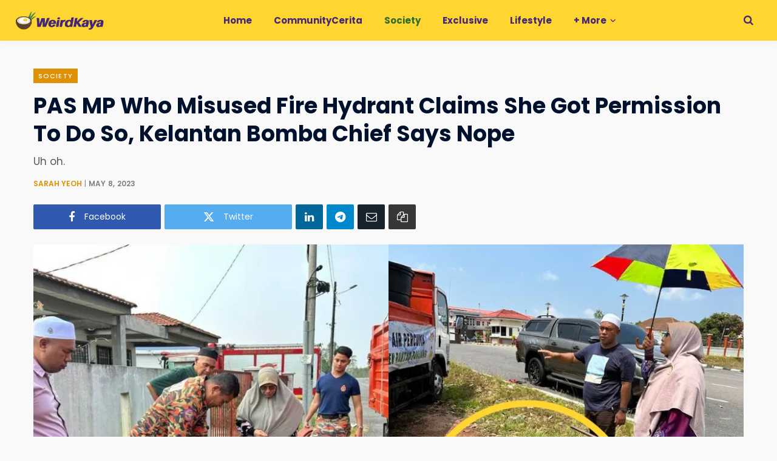

--- FILE ---
content_type: text/html; charset=UTF-8
request_url: https://weirdkaya.com/pas-mp-claims-she-got-permission-to-use-fire-hydrant-kelantan-bomba-chief-says-nope/
body_size: 42552
content:
<!DOCTYPE html>
<html lang="en-US">

<head>

	<meta charset="UTF-8" />
	<meta http-equiv="x-ua-compatible" content="ie=edge" />
	<meta name="viewport" content="width=device-width, initial-scale=1" />
	<link rel="profile" href="https://gmpg.org/xfn/11" />
	
	<title>PAS MP Who Misused Fire Hydrant Claims She Got Permission To Do So, Kelantan Bomba Chief Says Nope | WeirdKaya</title><link rel="preload" as="font" href="https://weirdkaya.com/wp-content/themes/contentberg/css/icons/fonts/ts-icons.woff2?v1" type="font/woff2" crossorigin="anonymous" />
<meta name='robots' content='max-image-preview:large' />

<!-- Google Tag Manager for WordPress by gtm4wp.com -->
<script data-cfasync="false" data-pagespeed-no-defer>
	var gtm4wp_datalayer_name = "dataLayer";
	var dataLayer = dataLayer || [];

	const gtm4wp_scrollerscript_debugmode         = false;
	const gtm4wp_scrollerscript_callbacktime      = 500;
	const gtm4wp_scrollerscript_readerlocation    = 25;
	const gtm4wp_scrollerscript_contentelementid  = "main-wrap";
	const gtm4wp_scrollerscript_scannertime       = 5;
</script>
<!-- End Google Tag Manager for WordPress by gtm4wp.com -->
    <script>    
    // Helper to check if element is in viewport (for manual lazy load fallback)
    window.isInViewport = function(element) {
        if (!element) return false;
        var rect = element.getBoundingClientRect();
        return (
            rect.top >= 0 &&
            rect.left >= 0 &&
            rect.bottom <= (window.innerHeight || document.documentElement.clientHeight) &&
            rect.right <= (window.innerWidth || document.documentElement.clientWidth)
        );
    };
    </script><link rel='dns-prefetch' href='//www.googletagmanager.com' />
<link rel='dns-prefetch' href='https://fonts.bunny.net' />
<link rel='preconnect' href='https://cdn.weirdkaya.com' />
<link rel='preconnect' href='https://fonts.bunny.net' />
<link rel="alternate" type="application/rss+xml" title="WeirdKaya &raquo; Feed" href="https://weirdkaya.com/feed/" />
<link rel="alternate" title="oEmbed (JSON)" type="application/json+oembed" href="https://weirdkaya.com/wp-json/oembed/1.0/embed?url=https%3A%2F%2Fweirdkaya.com%2Fpas-mp-claims-she-got-permission-to-use-fire-hydrant-kelantan-bomba-chief-says-nope%2F" />
<link rel="alternate" title="oEmbed (XML)" type="text/xml+oembed" href="https://weirdkaya.com/wp-json/oembed/1.0/embed?url=https%3A%2F%2Fweirdkaya.com%2Fpas-mp-claims-she-got-permission-to-use-fire-hydrant-kelantan-bomba-chief-says-nope%2F&#038;format=xml" />
		<style>
			.smush-dimensions {
				--smush-image-aspect-ratio: auto;
				aspect-ratio: var(--smush-image-aspect-ratio);
			}
		</style>
		<style id='wp-img-auto-sizes-contain-inline-css' type='text/css'>
img:is([sizes=auto i],[sizes^="auto," i]){contain-intrinsic-size:3000px 1500px}
/*# sourceURL=wp-img-auto-sizes-contain-inline-css */
</style>
<link rel='alternate stylesheet' id='powerkit-icons-css' href='https://cdn.weirdkaya.com/wp-content/plugins/powerkit/assets/fonts/powerkit-icons.woff' type='text/css' as='font' type='font/wof' crossorigin />
<link rel='stylesheet' id='powerkit-css' href='https://cdn.weirdkaya.com/wp-content/plugins/powerkit/assets/css/powerkit.css' type='text/css' media='all' />
<link rel='stylesheet' id='contentberg-core-css' href='https://cdn.weirdkaya.com/wp-content/themes/contentberg/style.css' type='text/css' media='all' />
<style id='wp-block-library-inline-css' type='text/css'>
:root{--wp-block-synced-color:#7a00df;--wp-block-synced-color--rgb:122,0,223;--wp-bound-block-color:var(--wp-block-synced-color);--wp-editor-canvas-background:#ddd;--wp-admin-theme-color:#007cba;--wp-admin-theme-color--rgb:0,124,186;--wp-admin-theme-color-darker-10:#006ba1;--wp-admin-theme-color-darker-10--rgb:0,107,160.5;--wp-admin-theme-color-darker-20:#005a87;--wp-admin-theme-color-darker-20--rgb:0,90,135;--wp-admin-border-width-focus:2px}@media (min-resolution:192dpi){:root{--wp-admin-border-width-focus:1.5px}}.wp-element-button{cursor:pointer}:root .has-very-light-gray-background-color{background-color:#eee}:root .has-very-dark-gray-background-color{background-color:#313131}:root .has-very-light-gray-color{color:#eee}:root .has-very-dark-gray-color{color:#313131}:root .has-vivid-green-cyan-to-vivid-cyan-blue-gradient-background{background:linear-gradient(135deg,#00d084,#0693e3)}:root .has-purple-crush-gradient-background{background:linear-gradient(135deg,#34e2e4,#4721fb 50%,#ab1dfe)}:root .has-hazy-dawn-gradient-background{background:linear-gradient(135deg,#faaca8,#dad0ec)}:root .has-subdued-olive-gradient-background{background:linear-gradient(135deg,#fafae1,#67a671)}:root .has-atomic-cream-gradient-background{background:linear-gradient(135deg,#fdd79a,#004a59)}:root .has-nightshade-gradient-background{background:linear-gradient(135deg,#330968,#31cdcf)}:root .has-midnight-gradient-background{background:linear-gradient(135deg,#020381,#2874fc)}:root{--wp--preset--font-size--normal:16px;--wp--preset--font-size--huge:42px}.has-regular-font-size{font-size:1em}.has-larger-font-size{font-size:2.625em}.has-normal-font-size{font-size:var(--wp--preset--font-size--normal)}.has-huge-font-size{font-size:var(--wp--preset--font-size--huge)}.has-text-align-center{text-align:center}.has-text-align-left{text-align:left}.has-text-align-right{text-align:right}.has-fit-text{white-space:nowrap!important}#end-resizable-editor-section{display:none}.aligncenter{clear:both}.items-justified-left{justify-content:flex-start}.items-justified-center{justify-content:center}.items-justified-right{justify-content:flex-end}.items-justified-space-between{justify-content:space-between}.screen-reader-text{border:0;clip-path:inset(50%);height:1px;margin:-1px;overflow:hidden;padding:0;position:absolute;width:1px;word-wrap:normal!important}.screen-reader-text:focus{background-color:#ddd;clip-path:none;color:#444;display:block;font-size:1em;height:auto;left:5px;line-height:normal;padding:15px 23px 14px;text-decoration:none;top:5px;width:auto;z-index:100000}html :where(.has-border-color){border-style:solid}html :where([style*=border-top-color]){border-top-style:solid}html :where([style*=border-right-color]){border-right-style:solid}html :where([style*=border-bottom-color]){border-bottom-style:solid}html :where([style*=border-left-color]){border-left-style:solid}html :where([style*=border-width]){border-style:solid}html :where([style*=border-top-width]){border-top-style:solid}html :where([style*=border-right-width]){border-right-style:solid}html :where([style*=border-bottom-width]){border-bottom-style:solid}html :where([style*=border-left-width]){border-left-style:solid}html :where(img[class*=wp-image-]){height:auto;max-width:100%}:where(figure){margin:0 0 1em}html :where(.is-position-sticky){--wp-admin--admin-bar--position-offset:var(--wp-admin--admin-bar--height,0px)}@media screen and (max-width:600px){html :where(.is-position-sticky){--wp-admin--admin-bar--position-offset:0px}}

/*# sourceURL=wp-block-library-inline-css */
</style><style id='wp-block-heading-inline-css' type='text/css'>
h1:where(.wp-block-heading).has-background,h2:where(.wp-block-heading).has-background,h3:where(.wp-block-heading).has-background,h4:where(.wp-block-heading).has-background,h5:where(.wp-block-heading).has-background,h6:where(.wp-block-heading).has-background{padding:1.25em 2.375em}h1.has-text-align-left[style*=writing-mode]:where([style*=vertical-lr]),h1.has-text-align-right[style*=writing-mode]:where([style*=vertical-rl]),h2.has-text-align-left[style*=writing-mode]:where([style*=vertical-lr]),h2.has-text-align-right[style*=writing-mode]:where([style*=vertical-rl]),h3.has-text-align-left[style*=writing-mode]:where([style*=vertical-lr]),h3.has-text-align-right[style*=writing-mode]:where([style*=vertical-rl]),h4.has-text-align-left[style*=writing-mode]:where([style*=vertical-lr]),h4.has-text-align-right[style*=writing-mode]:where([style*=vertical-rl]),h5.has-text-align-left[style*=writing-mode]:where([style*=vertical-lr]),h5.has-text-align-right[style*=writing-mode]:where([style*=vertical-rl]),h6.has-text-align-left[style*=writing-mode]:where([style*=vertical-lr]),h6.has-text-align-right[style*=writing-mode]:where([style*=vertical-rl]){rotate:180deg}
/*# sourceURL=https://weirdkaya.com/wp-includes/blocks/heading/style.min.css */
</style>
<style id='wp-block-image-inline-css' type='text/css'>
.wp-block-image>a,.wp-block-image>figure>a{display:inline-block}.wp-block-image img{box-sizing:border-box;height:auto;max-width:100%;vertical-align:bottom}@media not (prefers-reduced-motion){.wp-block-image img.hide{visibility:hidden}.wp-block-image img.show{animation:show-content-image .4s}}.wp-block-image[style*=border-radius] img,.wp-block-image[style*=border-radius]>a{border-radius:inherit}.wp-block-image.has-custom-border img{box-sizing:border-box}.wp-block-image.aligncenter{text-align:center}.wp-block-image.alignfull>a,.wp-block-image.alignwide>a{width:100%}.wp-block-image.alignfull img,.wp-block-image.alignwide img{height:auto;width:100%}.wp-block-image .aligncenter,.wp-block-image .alignleft,.wp-block-image .alignright,.wp-block-image.aligncenter,.wp-block-image.alignleft,.wp-block-image.alignright{display:table}.wp-block-image .aligncenter>figcaption,.wp-block-image .alignleft>figcaption,.wp-block-image .alignright>figcaption,.wp-block-image.aligncenter>figcaption,.wp-block-image.alignleft>figcaption,.wp-block-image.alignright>figcaption{caption-side:bottom;display:table-caption}.wp-block-image .alignleft{float:left;margin:.5em 1em .5em 0}.wp-block-image .alignright{float:right;margin:.5em 0 .5em 1em}.wp-block-image .aligncenter{margin-left:auto;margin-right:auto}.wp-block-image :where(figcaption){margin-bottom:1em;margin-top:.5em}.wp-block-image.is-style-circle-mask img{border-radius:9999px}@supports ((-webkit-mask-image:none) or (mask-image:none)) or (-webkit-mask-image:none){.wp-block-image.is-style-circle-mask img{border-radius:0;-webkit-mask-image:url('data:image/svg+xml;utf8,<svg viewBox="0 0 100 100" xmlns="http://www.w3.org/2000/svg"><circle cx="50" cy="50" r="50"/></svg>');mask-image:url('data:image/svg+xml;utf8,<svg viewBox="0 0 100 100" xmlns="http://www.w3.org/2000/svg"><circle cx="50" cy="50" r="50"/></svg>');mask-mode:alpha;-webkit-mask-position:center;mask-position:center;-webkit-mask-repeat:no-repeat;mask-repeat:no-repeat;-webkit-mask-size:contain;mask-size:contain}}:root :where(.wp-block-image.is-style-rounded img,.wp-block-image .is-style-rounded img){border-radius:9999px}.wp-block-image figure{margin:0}.wp-lightbox-container{display:flex;flex-direction:column;position:relative}.wp-lightbox-container img{cursor:zoom-in}.wp-lightbox-container img:hover+button{opacity:1}.wp-lightbox-container button{align-items:center;backdrop-filter:blur(16px) saturate(180%);background-color:#5a5a5a40;border:none;border-radius:4px;cursor:zoom-in;display:flex;height:20px;justify-content:center;opacity:0;padding:0;position:absolute;right:16px;text-align:center;top:16px;width:20px;z-index:100}@media not (prefers-reduced-motion){.wp-lightbox-container button{transition:opacity .2s ease}}.wp-lightbox-container button:focus-visible{outline:3px auto #5a5a5a40;outline:3px auto -webkit-focus-ring-color;outline-offset:3px}.wp-lightbox-container button:hover{cursor:pointer;opacity:1}.wp-lightbox-container button:focus{opacity:1}.wp-lightbox-container button:focus,.wp-lightbox-container button:hover,.wp-lightbox-container button:not(:hover):not(:active):not(.has-background){background-color:#5a5a5a40;border:none}.wp-lightbox-overlay{box-sizing:border-box;cursor:zoom-out;height:100vh;left:0;overflow:hidden;position:fixed;top:0;visibility:hidden;width:100%;z-index:100000}.wp-lightbox-overlay .close-button{align-items:center;cursor:pointer;display:flex;justify-content:center;min-height:40px;min-width:40px;padding:0;position:absolute;right:calc(env(safe-area-inset-right) + 16px);top:calc(env(safe-area-inset-top) + 16px);z-index:5000000}.wp-lightbox-overlay .close-button:focus,.wp-lightbox-overlay .close-button:hover,.wp-lightbox-overlay .close-button:not(:hover):not(:active):not(.has-background){background:none;border:none}.wp-lightbox-overlay .lightbox-image-container{height:var(--wp--lightbox-container-height);left:50%;overflow:hidden;position:absolute;top:50%;transform:translate(-50%,-50%);transform-origin:top left;width:var(--wp--lightbox-container-width);z-index:9999999999}.wp-lightbox-overlay .wp-block-image{align-items:center;box-sizing:border-box;display:flex;height:100%;justify-content:center;margin:0;position:relative;transform-origin:0 0;width:100%;z-index:3000000}.wp-lightbox-overlay .wp-block-image img{height:var(--wp--lightbox-image-height);min-height:var(--wp--lightbox-image-height);min-width:var(--wp--lightbox-image-width);width:var(--wp--lightbox-image-width)}.wp-lightbox-overlay .wp-block-image figcaption{display:none}.wp-lightbox-overlay button{background:none;border:none}.wp-lightbox-overlay .scrim{background-color:#fff;height:100%;opacity:.9;position:absolute;width:100%;z-index:2000000}.wp-lightbox-overlay.active{visibility:visible}@media not (prefers-reduced-motion){.wp-lightbox-overlay.active{animation:turn-on-visibility .25s both}.wp-lightbox-overlay.active img{animation:turn-on-visibility .35s both}.wp-lightbox-overlay.show-closing-animation:not(.active){animation:turn-off-visibility .35s both}.wp-lightbox-overlay.show-closing-animation:not(.active) img{animation:turn-off-visibility .25s both}.wp-lightbox-overlay.zoom.active{animation:none;opacity:1;visibility:visible}.wp-lightbox-overlay.zoom.active .lightbox-image-container{animation:lightbox-zoom-in .4s}.wp-lightbox-overlay.zoom.active .lightbox-image-container img{animation:none}.wp-lightbox-overlay.zoom.active .scrim{animation:turn-on-visibility .4s forwards}.wp-lightbox-overlay.zoom.show-closing-animation:not(.active){animation:none}.wp-lightbox-overlay.zoom.show-closing-animation:not(.active) .lightbox-image-container{animation:lightbox-zoom-out .4s}.wp-lightbox-overlay.zoom.show-closing-animation:not(.active) .lightbox-image-container img{animation:none}.wp-lightbox-overlay.zoom.show-closing-animation:not(.active) .scrim{animation:turn-off-visibility .4s forwards}}@keyframes show-content-image{0%{visibility:hidden}99%{visibility:hidden}to{visibility:visible}}@keyframes turn-on-visibility{0%{opacity:0}to{opacity:1}}@keyframes turn-off-visibility{0%{opacity:1;visibility:visible}99%{opacity:0;visibility:visible}to{opacity:0;visibility:hidden}}@keyframes lightbox-zoom-in{0%{transform:translate(calc((-100vw + var(--wp--lightbox-scrollbar-width))/2 + var(--wp--lightbox-initial-left-position)),calc(-50vh + var(--wp--lightbox-initial-top-position))) scale(var(--wp--lightbox-scale))}to{transform:translate(-50%,-50%) scale(1)}}@keyframes lightbox-zoom-out{0%{transform:translate(-50%,-50%) scale(1);visibility:visible}99%{visibility:visible}to{transform:translate(calc((-100vw + var(--wp--lightbox-scrollbar-width))/2 + var(--wp--lightbox-initial-left-position)),calc(-50vh + var(--wp--lightbox-initial-top-position))) scale(var(--wp--lightbox-scale));visibility:hidden}}
/*# sourceURL=https://weirdkaya.com/wp-includes/blocks/image/style.min.css */
</style>
<style id='wp-block-embed-inline-css' type='text/css'>
.wp-block-embed.alignleft,.wp-block-embed.alignright,.wp-block[data-align=left]>[data-type="core/embed"],.wp-block[data-align=right]>[data-type="core/embed"]{max-width:360px;width:100%}.wp-block-embed.alignleft .wp-block-embed__wrapper,.wp-block-embed.alignright .wp-block-embed__wrapper,.wp-block[data-align=left]>[data-type="core/embed"] .wp-block-embed__wrapper,.wp-block[data-align=right]>[data-type="core/embed"] .wp-block-embed__wrapper{min-width:280px}.wp-block-cover .wp-block-embed{min-height:240px;min-width:320px}.wp-block-embed{overflow-wrap:break-word}.wp-block-embed :where(figcaption){margin-bottom:1em;margin-top:.5em}.wp-block-embed iframe{max-width:100%}.wp-block-embed__wrapper{position:relative}.wp-embed-responsive .wp-has-aspect-ratio .wp-block-embed__wrapper:before{content:"";display:block;padding-top:50%}.wp-embed-responsive .wp-has-aspect-ratio iframe{bottom:0;height:100%;left:0;position:absolute;right:0;top:0;width:100%}.wp-embed-responsive .wp-embed-aspect-21-9 .wp-block-embed__wrapper:before{padding-top:42.85%}.wp-embed-responsive .wp-embed-aspect-18-9 .wp-block-embed__wrapper:before{padding-top:50%}.wp-embed-responsive .wp-embed-aspect-16-9 .wp-block-embed__wrapper:before{padding-top:56.25%}.wp-embed-responsive .wp-embed-aspect-4-3 .wp-block-embed__wrapper:before{padding-top:75%}.wp-embed-responsive .wp-embed-aspect-1-1 .wp-block-embed__wrapper:before{padding-top:100%}.wp-embed-responsive .wp-embed-aspect-9-16 .wp-block-embed__wrapper:before{padding-top:177.77%}.wp-embed-responsive .wp-embed-aspect-1-2 .wp-block-embed__wrapper:before{padding-top:200%}
/*# sourceURL=https://weirdkaya.com/wp-includes/blocks/embed/style.min.css */
</style>
<style id='wp-block-group-inline-css' type='text/css'>
.wp-block-group{box-sizing:border-box}:where(.wp-block-group.wp-block-group-is-layout-constrained){position:relative}
/*# sourceURL=https://weirdkaya.com/wp-includes/blocks/group/style.min.css */
</style>
<style id='wp-block-paragraph-inline-css' type='text/css'>
.is-small-text{font-size:.875em}.is-regular-text{font-size:1em}.is-large-text{font-size:2.25em}.is-larger-text{font-size:3em}.has-drop-cap:not(:focus):first-letter{float:left;font-size:8.4em;font-style:normal;font-weight:100;line-height:.68;margin:.05em .1em 0 0;text-transform:uppercase}body.rtl .has-drop-cap:not(:focus):first-letter{float:none;margin-left:.1em}p.has-drop-cap.has-background{overflow:hidden}:root :where(p.has-background){padding:1.25em 2.375em}:where(p.has-text-color:not(.has-link-color)) a{color:inherit}p.has-text-align-left[style*="writing-mode:vertical-lr"],p.has-text-align-right[style*="writing-mode:vertical-rl"]{rotate:180deg}
/*# sourceURL=https://weirdkaya.com/wp-includes/blocks/paragraph/style.min.css */
</style>
<style id='wp-block-quote-inline-css' type='text/css'>
.wp-block-quote{box-sizing:border-box;overflow-wrap:break-word}.wp-block-quote.is-large:where(:not(.is-style-plain)),.wp-block-quote.is-style-large:where(:not(.is-style-plain)){margin-bottom:1em;padding:0 1em}.wp-block-quote.is-large:where(:not(.is-style-plain)) p,.wp-block-quote.is-style-large:where(:not(.is-style-plain)) p{font-size:1.5em;font-style:italic;line-height:1.6}.wp-block-quote.is-large:where(:not(.is-style-plain)) cite,.wp-block-quote.is-large:where(:not(.is-style-plain)) footer,.wp-block-quote.is-style-large:where(:not(.is-style-plain)) cite,.wp-block-quote.is-style-large:where(:not(.is-style-plain)) footer{font-size:1.125em;text-align:right}.wp-block-quote>cite{display:block}
/*# sourceURL=https://weirdkaya.com/wp-includes/blocks/quote/style.min.css */
</style>
<style id='wp-block-separator-inline-css' type='text/css'>
@charset "UTF-8";.wp-block-separator{border:none;border-top:2px solid}:root :where(.wp-block-separator.is-style-dots){height:auto;line-height:1;text-align:center}:root :where(.wp-block-separator.is-style-dots):before{color:currentColor;content:"···";font-family:serif;font-size:1.5em;letter-spacing:2em;padding-left:2em}.wp-block-separator.is-style-dots{background:none!important;border:none!important}
/*# sourceURL=https://weirdkaya.com/wp-includes/blocks/separator/style.min.css */
</style>
<style id='global-styles-inline-css' type='text/css'>
:root{--wp--preset--aspect-ratio--square: 1;--wp--preset--aspect-ratio--4-3: 4/3;--wp--preset--aspect-ratio--3-4: 3/4;--wp--preset--aspect-ratio--3-2: 3/2;--wp--preset--aspect-ratio--2-3: 2/3;--wp--preset--aspect-ratio--16-9: 16/9;--wp--preset--aspect-ratio--9-16: 9/16;--wp--preset--color--black: #000000;--wp--preset--color--cyan-bluish-gray: #abb8c3;--wp--preset--color--white: #ffffff;--wp--preset--color--pale-pink: #f78da7;--wp--preset--color--vivid-red: #cf2e2e;--wp--preset--color--luminous-vivid-orange: #ff6900;--wp--preset--color--luminous-vivid-amber: #fcb900;--wp--preset--color--light-green-cyan: #7bdcb5;--wp--preset--color--vivid-green-cyan: #00d084;--wp--preset--color--pale-cyan-blue: #8ed1fc;--wp--preset--color--vivid-cyan-blue: #0693e3;--wp--preset--color--vivid-purple: #9b51e0;--wp--preset--gradient--vivid-cyan-blue-to-vivid-purple: linear-gradient(135deg,rgb(6,147,227) 0%,rgb(155,81,224) 100%);--wp--preset--gradient--light-green-cyan-to-vivid-green-cyan: linear-gradient(135deg,rgb(122,220,180) 0%,rgb(0,208,130) 100%);--wp--preset--gradient--luminous-vivid-amber-to-luminous-vivid-orange: linear-gradient(135deg,rgb(252,185,0) 0%,rgb(255,105,0) 100%);--wp--preset--gradient--luminous-vivid-orange-to-vivid-red: linear-gradient(135deg,rgb(255,105,0) 0%,rgb(207,46,46) 100%);--wp--preset--gradient--very-light-gray-to-cyan-bluish-gray: linear-gradient(135deg,rgb(238,238,238) 0%,rgb(169,184,195) 100%);--wp--preset--gradient--cool-to-warm-spectrum: linear-gradient(135deg,rgb(74,234,220) 0%,rgb(151,120,209) 20%,rgb(207,42,186) 40%,rgb(238,44,130) 60%,rgb(251,105,98) 80%,rgb(254,248,76) 100%);--wp--preset--gradient--blush-light-purple: linear-gradient(135deg,rgb(255,206,236) 0%,rgb(152,150,240) 100%);--wp--preset--gradient--blush-bordeaux: linear-gradient(135deg,rgb(254,205,165) 0%,rgb(254,45,45) 50%,rgb(107,0,62) 100%);--wp--preset--gradient--luminous-dusk: linear-gradient(135deg,rgb(255,203,112) 0%,rgb(199,81,192) 50%,rgb(65,88,208) 100%);--wp--preset--gradient--pale-ocean: linear-gradient(135deg,rgb(255,245,203) 0%,rgb(182,227,212) 50%,rgb(51,167,181) 100%);--wp--preset--gradient--electric-grass: linear-gradient(135deg,rgb(202,248,128) 0%,rgb(113,206,126) 100%);--wp--preset--gradient--midnight: linear-gradient(135deg,rgb(2,3,129) 0%,rgb(40,116,252) 100%);--wp--preset--font-size--small: 13px;--wp--preset--font-size--medium: 20px;--wp--preset--font-size--large: 36px;--wp--preset--font-size--x-large: 42px;--wp--preset--spacing--20: 0.44rem;--wp--preset--spacing--30: 0.67rem;--wp--preset--spacing--40: 1rem;--wp--preset--spacing--50: 1.5rem;--wp--preset--spacing--60: 2.25rem;--wp--preset--spacing--70: 3.38rem;--wp--preset--spacing--80: 5.06rem;--wp--preset--shadow--natural: 6px 6px 9px rgba(0, 0, 0, 0.2);--wp--preset--shadow--deep: 12px 12px 50px rgba(0, 0, 0, 0.4);--wp--preset--shadow--sharp: 6px 6px 0px rgba(0, 0, 0, 0.2);--wp--preset--shadow--outlined: 6px 6px 0px -3px rgb(255, 255, 255), 6px 6px rgb(0, 0, 0);--wp--preset--shadow--crisp: 6px 6px 0px rgb(0, 0, 0);}:where(.is-layout-flex){gap: 0.5em;}:where(.is-layout-grid){gap: 0.5em;}body .is-layout-flex{display: flex;}.is-layout-flex{flex-wrap: wrap;align-items: center;}.is-layout-flex > :is(*, div){margin: 0;}body .is-layout-grid{display: grid;}.is-layout-grid > :is(*, div){margin: 0;}:where(.wp-block-columns.is-layout-flex){gap: 2em;}:where(.wp-block-columns.is-layout-grid){gap: 2em;}:where(.wp-block-post-template.is-layout-flex){gap: 1.25em;}:where(.wp-block-post-template.is-layout-grid){gap: 1.25em;}.has-black-color{color: var(--wp--preset--color--black) !important;}.has-cyan-bluish-gray-color{color: var(--wp--preset--color--cyan-bluish-gray) !important;}.has-white-color{color: var(--wp--preset--color--white) !important;}.has-pale-pink-color{color: var(--wp--preset--color--pale-pink) !important;}.has-vivid-red-color{color: var(--wp--preset--color--vivid-red) !important;}.has-luminous-vivid-orange-color{color: var(--wp--preset--color--luminous-vivid-orange) !important;}.has-luminous-vivid-amber-color{color: var(--wp--preset--color--luminous-vivid-amber) !important;}.has-light-green-cyan-color{color: var(--wp--preset--color--light-green-cyan) !important;}.has-vivid-green-cyan-color{color: var(--wp--preset--color--vivid-green-cyan) !important;}.has-pale-cyan-blue-color{color: var(--wp--preset--color--pale-cyan-blue) !important;}.has-vivid-cyan-blue-color{color: var(--wp--preset--color--vivid-cyan-blue) !important;}.has-vivid-purple-color{color: var(--wp--preset--color--vivid-purple) !important;}.has-black-background-color{background-color: var(--wp--preset--color--black) !important;}.has-cyan-bluish-gray-background-color{background-color: var(--wp--preset--color--cyan-bluish-gray) !important;}.has-white-background-color{background-color: var(--wp--preset--color--white) !important;}.has-pale-pink-background-color{background-color: var(--wp--preset--color--pale-pink) !important;}.has-vivid-red-background-color{background-color: var(--wp--preset--color--vivid-red) !important;}.has-luminous-vivid-orange-background-color{background-color: var(--wp--preset--color--luminous-vivid-orange) !important;}.has-luminous-vivid-amber-background-color{background-color: var(--wp--preset--color--luminous-vivid-amber) !important;}.has-light-green-cyan-background-color{background-color: var(--wp--preset--color--light-green-cyan) !important;}.has-vivid-green-cyan-background-color{background-color: var(--wp--preset--color--vivid-green-cyan) !important;}.has-pale-cyan-blue-background-color{background-color: var(--wp--preset--color--pale-cyan-blue) !important;}.has-vivid-cyan-blue-background-color{background-color: var(--wp--preset--color--vivid-cyan-blue) !important;}.has-vivid-purple-background-color{background-color: var(--wp--preset--color--vivid-purple) !important;}.has-black-border-color{border-color: var(--wp--preset--color--black) !important;}.has-cyan-bluish-gray-border-color{border-color: var(--wp--preset--color--cyan-bluish-gray) !important;}.has-white-border-color{border-color: var(--wp--preset--color--white) !important;}.has-pale-pink-border-color{border-color: var(--wp--preset--color--pale-pink) !important;}.has-vivid-red-border-color{border-color: var(--wp--preset--color--vivid-red) !important;}.has-luminous-vivid-orange-border-color{border-color: var(--wp--preset--color--luminous-vivid-orange) !important;}.has-luminous-vivid-amber-border-color{border-color: var(--wp--preset--color--luminous-vivid-amber) !important;}.has-light-green-cyan-border-color{border-color: var(--wp--preset--color--light-green-cyan) !important;}.has-vivid-green-cyan-border-color{border-color: var(--wp--preset--color--vivid-green-cyan) !important;}.has-pale-cyan-blue-border-color{border-color: var(--wp--preset--color--pale-cyan-blue) !important;}.has-vivid-cyan-blue-border-color{border-color: var(--wp--preset--color--vivid-cyan-blue) !important;}.has-vivid-purple-border-color{border-color: var(--wp--preset--color--vivid-purple) !important;}.has-vivid-cyan-blue-to-vivid-purple-gradient-background{background: var(--wp--preset--gradient--vivid-cyan-blue-to-vivid-purple) !important;}.has-light-green-cyan-to-vivid-green-cyan-gradient-background{background: var(--wp--preset--gradient--light-green-cyan-to-vivid-green-cyan) !important;}.has-luminous-vivid-amber-to-luminous-vivid-orange-gradient-background{background: var(--wp--preset--gradient--luminous-vivid-amber-to-luminous-vivid-orange) !important;}.has-luminous-vivid-orange-to-vivid-red-gradient-background{background: var(--wp--preset--gradient--luminous-vivid-orange-to-vivid-red) !important;}.has-very-light-gray-to-cyan-bluish-gray-gradient-background{background: var(--wp--preset--gradient--very-light-gray-to-cyan-bluish-gray) !important;}.has-cool-to-warm-spectrum-gradient-background{background: var(--wp--preset--gradient--cool-to-warm-spectrum) !important;}.has-blush-light-purple-gradient-background{background: var(--wp--preset--gradient--blush-light-purple) !important;}.has-blush-bordeaux-gradient-background{background: var(--wp--preset--gradient--blush-bordeaux) !important;}.has-luminous-dusk-gradient-background{background: var(--wp--preset--gradient--luminous-dusk) !important;}.has-pale-ocean-gradient-background{background: var(--wp--preset--gradient--pale-ocean) !important;}.has-electric-grass-gradient-background{background: var(--wp--preset--gradient--electric-grass) !important;}.has-midnight-gradient-background{background: var(--wp--preset--gradient--midnight) !important;}.has-small-font-size{font-size: var(--wp--preset--font-size--small) !important;}.has-medium-font-size{font-size: var(--wp--preset--font-size--medium) !important;}.has-large-font-size{font-size: var(--wp--preset--font-size--large) !important;}.has-x-large-font-size{font-size: var(--wp--preset--font-size--x-large) !important;}
/*# sourceURL=global-styles-inline-css */
</style>

<style id='classic-theme-styles-inline-css' type='text/css'>
/*! This file is auto-generated */
.wp-block-button__link{color:#fff;background-color:#32373c;border-radius:9999px;box-shadow:none;text-decoration:none;padding:calc(.667em + 2px) calc(1.333em + 2px);font-size:1.125em}.wp-block-file__button{background:#32373c;color:#fff;text-decoration:none}
/*# sourceURL=/wp-includes/css/classic-themes.min.css */
</style>
<link rel='stylesheet' id='powerkit-content-formatting-css' href='https://cdn.weirdkaya.com/wp-content/plugins/powerkit/modules/content-formatting/public/css/public-powerkit-content-formatting.css' type='text/css' media='all' />
<link rel='stylesheet' id='powerkit-featured-categories-css' href='https://cdn.weirdkaya.com/wp-content/plugins/powerkit/modules/featured-categories/public/css/public-powerkit-featured-categories.css' type='text/css' media='all' />
<link rel='stylesheet' id='powerkit-inline-posts-css' href='https://cdn.weirdkaya.com/wp-content/plugins/powerkit/modules/inline-posts/public/css/public-powerkit-inline-posts.css' type='text/css' media='all' />
<link rel='stylesheet' id='powerkit-widget-posts-css' href='https://cdn.weirdkaya.com/wp-content/plugins/powerkit/modules/posts/public/css/public-powerkit-widget-posts.css' type='text/css' media='all' />
<link rel='stylesheet' id='powerkit-scroll-to-top-css' href='https://cdn.weirdkaya.com/wp-content/plugins/powerkit/modules/scroll-to-top/public/css/public-powerkit-scroll-to-top.css' type='text/css' media='all' />
<link rel='stylesheet' id='powerkit-social-links-css' href='https://cdn.weirdkaya.com/wp-content/plugins/powerkit/modules/social-links/public/css/public-powerkit-social-links.css' type='text/css' media='all' />
<link rel='stylesheet' id='powerkit-widget-about-css' href='https://cdn.weirdkaya.com/wp-content/plugins/powerkit/modules/widget-about/public/css/public-powerkit-widget-about.css' type='text/css' media='all' />
<link rel='stylesheet' id='contentberg-fonts-css' href='https://fonts.bunny.net/css?family=Roboto%3A400%2C500%2C700%7CPT+Serif%3A400%2C400i%2C600%7CIBM+Plex+Serif%3A500' type='text/css' media='all' />
<link rel='stylesheet' id='contentberg-icons-css' href='https://cdn.weirdkaya.com/wp-content/themes/contentberg/css/icons/icons.css' type='text/css' media='all' />
<link rel='stylesheet' id='contentberg-lightbox-css' href='https://cdn.weirdkaya.com/wp-content/themes/contentberg/css/lightbox.css' type='text/css' media='all' />
<link rel='stylesheet' id='font-awesome4-css' href='https://cdn.weirdkaya.com/wp-content/themes/contentberg/css/fontawesome/css/font-awesome.min.css' type='text/css' media='all' />
<link rel='stylesheet' id='contentberg-child-css' href='https://cdn.weirdkaya.com/wp-content/themes/contentberg-child/style.css' type='text/css' media='all' />
<style id='contentberg-child-inline-css' type='text/css'>
::selection { background: rgba(223,145,6, 0.7); }
::-moz-selection { background: rgba(223,145,6, 0.7); }
:root { --c-main: #df9106; }
.post-content, .entry-content { color: #0a0a0a; }
.entry-content { color: #0a0a0a; }
:root { --c-body: #f9f9f9; }
.upper-footer { background-color: #f9f9f9; border-top: 0; }
.lower-footer { background-color: #ffffff; border-top: 0; }
.top-bar-content, 
.top-bar.dark 
.top-bar-content, 
.main-head.simple .inner { background-color: #ffd52f; border-color: #ffd52f; }
.top-bar .navigation { background: transparent; }
.main-head { border-bottom-color: #ffd52f !important; }
.main-head .social-icons a { color: #452778 !important; }
.main-head .search-submit, 
.main-head .search-link { color: #452778 !important; }
.navigation .menu > li:not(:hover) > a, 
.navigation.dark .menu > li:not(:hover) > a { color: #452778; }
.navigation .menu > li:hover > a, 
.navigation .menu > .current-menu-item > a, 
.navigation .menu > .current-menu-parent > a, 
.navigation .menu > .current-menu-ancestor > a { color: #306c2d !important; }
.navigation .menu > li li a { color: #452778 !important; }
.navigation .menu li li:hover > a, .navigation .menu li li.current-menu-item > a { color: #306c2d !important; }
.mega-menu .recent-posts .post-title { color: #452778 !important; }
.post-title, 
.post-title-alt { color: #00112d !important; }
.post-meta .post-cat > a { color: #df9106 !important; }
.sidebar .widget:not(.widget_mc4wp_form_widget):not(.widget-subscribe) .widget-title { color: #00112d; }
.sidebar .widget { margin-bottom: Arraypx; }
body,
h1,
h2,
h3,
h4,
h5,
h6,
input,
textarea,
select,
input[type="submit"],
button,
input[type="button"],
.button,
blockquote cite,
blockquote .wp-block-pullquote__citation,
.modern-quote cite,
.wp-block-quote.is-style-large cite,
.top-bar-content,
.search-action .search-field,
.main-head .title,
.navigation,
.tag-share,
.post-share-b .service,
.post-share-float .share-text,
.author-box,
.comments-list .comment-content,
.post-nav .label,
.main-footer.dark .back-to-top,
.lower-footer .social-icons,
.main-footer .social-strip .social-link,
.main-footer.bold .links .menu-item,
.main-footer.bold .copyright,
.archive-head,
.archive-head .description,
.cat-label a,
.text,
.section-head,
.post-title-alt,
.post-title,
.block-heading,
.block-head-b,
.block-head-c,
.small-post .post-title,
.likes-count .number,
.post-meta,
.post-meta .text-in,
.grid-post-b .read-more-btn,
.list-post-b .read-more-btn,
.post-footer .read-more,
.post-footer .social-share,
.post-footer .social-icons,
.large-post-b .post-footer .author a,
.main-slider,
.slider-overlay .heading,
.carousel-slider .category,
.carousel-slider .heading,
.grid-b-slider .heading,
.bold-slider,
.bold-slider .heading,
.main-pagination,
.main-pagination .load-button,
.page-links,
.post-content .wp-block-image figcaption,
.textwidget .wp-block-image figcaption,
.post-content .wp-caption-text,
.textwidget .wp-caption-text,
.post-content figcaption,
.textwidget figcaption,
.post-content,
.post-content .read-more,
.entry-content table,
.widget-about .more,
.widget-posts .post-title,
.widget-posts .posts.full .counter:before,
.widget-cta .label,
.social-follow .service-link,
.widget-twitter .meta .date,
.widget-twitter .follow,
.textwidget,
.widget_categories,
.widget_product_categories,
.widget_archive,
.widget_categories a,
.widget_product_categories a,
.widget_archive a,
.wp-caption-text,
figcaption,
.wp-block-button .wp-block-button__link,
.mobile-menu,
.woocommerce .woocommerce-message,
.woocommerce .woocommerce-error,
.woocommerce .woocommerce-info,
.woocommerce form .form-row,
.woocommerce .main .button,
.woocommerce .quantity .qty,
.woocommerce nav.woocommerce-pagination,
.woocommerce-cart .post-content,
.woocommerce .woocommerce-ordering,
.woocommerce-page .woocommerce-ordering,
.woocommerce ul.products,
.woocommerce.widget,
.woocommerce .woocommerce-noreviews,
.woocommerce div.product,
.woocommerce #content div.product,
.woocommerce #reviews #comments ol.commentlist .description,
.woocommerce-cart .cart-empty,
.woocommerce-cart .cart-collaterals .cart_totals table,
.woocommerce-cart .cart-collaterals .cart_totals .button,
.woocommerce .checkout .shop_table thead th,
.woocommerce .checkout .shop_table .amount,
.woocommerce-checkout #payment #place_order,
.top-bar .posts-ticker,
.post-content h1,
.post-content h2,
.post-content h3,
.post-content h4,
.post-content h5,
.post-content h6
 { font-family: "Poppins", system-ui, -apple-system, "Segoe UI", Arial, sans-serif; }
blockquote,
.archive-head .description,
.text,
.post-content,
.entry-content,
.textwidget
 { font-family: "Libre Franklin", system-ui, -apple-system, "Segoe UI", Arial, sans-serif; }
.sidebar .widget-title { font-size: 14px; font-weight: 600; }
.navigation .menu > li > a, .navigation.inline .menu > li > a { font-size: 15px; font-weight: 700; }
.large-post .post-title-alt { font-size: 26px; font-weight: 700; }
.grid-post .post-title-alt { font-size: 24px; font-weight: 700; }
.list-post .post-title { font-size: 20px; font-weight: 700; }
.entry-content { font-size: 18px; font-weight: 400; }
.post-content h4 { font-size: 24px; }
.post-content h6 { font-size: 18px; }


/*# sourceURL=contentberg-child-inline-css */
</style>
<link rel='stylesheet' id='contentberg-gfonts-custom-css' href='https://fonts.bunny.net/css?family=Poppins%3A400%2C500%2C600%2C700%7CLibre+Franklin%3A400%2C500%2C600%2C700' type='text/css' media='all' />
<script type="text/javascript" id="conversion-bridge-js-extra">
/* <![CDATA[ */
var conversionbridge_vars = {"rest_url":"https://weirdkaya.com/wp-json/conversionbridge/v1/track-event","ajaxurl":"https://weirdkaya.com/wp-admin/admin-ajax.php","cookie_plugin":"","security":"c65da074b7","restart":"","console":"","journeys":"1","tracking_method":"cookie","event_queue":"","has_consent":["analytics","marketing"],"pageview_id":"ebd80aff6a4c970d211c58fadc36fb9890d0dbb2bc588b47f6605f2c935d8486-6971bd65b9335","params":[]};
//# sourceURL=conversion-bridge-js-extra
/* ]]> */
</script>
<script type="text/javascript" src="https://cdn.weirdkaya.com/wp-content/plugins/conversion-bridge/assets/js/conversionbridge.js" id="conversion-bridge-js"></script>
<script type="text/javascript" src="https://cdn.weirdkaya.com/wp-includes/js/jquery/jquery.min.js" id="jquery-core-js"></script>
<script type="text/javascript" src="https://cdn.weirdkaya.com/wp-content/plugins/duracelltomi-google-tag-manager/dist/js/analytics-talk-content-tracking.js" id="gtm4wp-scroll-tracking-js"></script>

<!-- Google tag (gtag.js) snippet added by Site Kit -->
<!-- Google Analytics snippet added by Site Kit -->
<script type="text/javascript" src="https://www.googletagmanager.com/gtag/js?id=GT-MK9QNGW5" id="google_gtagjs-js" async></script>
<script type="text/javascript" id="google_gtagjs-js-after">
/* <![CDATA[ */
window.dataLayer = window.dataLayer || [];function gtag(){dataLayer.push(arguments);}
gtag("set","linker",{"domains":["weirdkaya.com"]});
gtag("js", new Date());
gtag("set", "developer_id.dZTNiMT", true);
gtag("config", "GT-MK9QNGW5", {"googlesitekit_post_type":"post","googlesitekit_post_categories":"Society","googlesitekit_post_author":"Sarah Yeoh","googlesitekit_post_date":"20230508"});
 window._googlesitekit = window._googlesitekit || {}; window._googlesitekit.throttledEvents = []; window._googlesitekit.gtagEvent = (name, data) => { var key = JSON.stringify( { name, data } ); if ( !! window._googlesitekit.throttledEvents[ key ] ) { return; } window._googlesitekit.throttledEvents[ key ] = true; setTimeout( () => { delete window._googlesitekit.throttledEvents[ key ]; }, 5 ); gtag( "event", name, { ...data, event_source: "site-kit" } ); }; 
//# sourceURL=google_gtagjs-js-after
/* ]]> */
</script>
<script></script><meta name="generator" content="Site Kit by Google 1.168.0" />
<!-- Google Tag Manager for WordPress by gtm4wp.com -->
<!-- GTM Container placement set to manual -->
<script data-cfasync="false" data-pagespeed-no-defer>
	var dataLayer_content = {"pageTitle":"PAS MP Who Misused Fire Hydrant Claims She Got Permission To Do So, Kelantan Bomba Chief Says Nope | WeirdKaya","pagePostType":"post","pagePostType2":"single-post","pageCategory":["society"],"pageAttributes":["trending","aksb","fire-hydrant","malaysia","pas-mp","siti-zailah-yusoff"],"pagePostAuthorID":6,"pagePostAuthor":"Sarah Yeoh","pagePostDate":"May 8, 2023","pagePostDateYear":2023,"pagePostDateMonth":5,"pagePostDateDay":8,"pagePostDateDayName":"Monday","pagePostDateHour":12,"pagePostDateMinute":50,"pagePostDateIso":"2023-05-08T12:50:00+08:00","pagePostDateUnix":1683550200,"browserName":"","browserVersion":"","browserEngineName":"","browserEngineVersion":"","osName":"","osVersion":"","deviceType":"bot","deviceManufacturer":"","deviceModel":"","postCountOnPage":1,"postCountTotal":1,"postID":92362,"postFormat":"standard","geoCloudflareCountryCode":"US"};
	dataLayer.push( dataLayer_content );
</script>
<script data-cfasync="false" data-pagespeed-no-defer>
(function(w,d,s,l,i){w[l]=w[l]||[];w[l].push({'gtm.start':
new Date().getTime(),event:'gtm.js'});var f=d.getElementsByTagName(s)[0],
j=d.createElement(s),dl=l!='dataLayer'?'&l='+l:'';j.async=true;j.src=
'//www.googletagmanager.com/gtm.js?id='+i+dl;f.parentNode.insertBefore(j,f);
})(window,document,'script','dataLayer','GTM-M3CNP62Q');
</script>
<!-- End Google Tag Manager for WordPress by gtm4wp.com --><script>var Sphere_Plugin = {"ajaxurl":"https:\/\/weirdkaya.com\/wp-admin\/admin-ajax.php"};</script>
		<script>
		var BunyadSchemeKey = 'bunyad-scheme';
		(() => {
			const d = document.documentElement;
			const c = d.classList;
			var scheme = localStorage.getItem(BunyadSchemeKey);
			
			if (scheme) {
				d.dataset.origClass = c;
				scheme === 'dark' ? c.remove('s-light', 'site-s-light') : c.remove('s-dark', 'site-s-dark');
				c.add('site-s-' + scheme, 's-' + scheme);
			}
		})();
		</script>
		<!-- SEO meta tags powered by SmartCrawl https://wpmudev.com/project/smartcrawl-wordpress-seo/ -->
<meta name="description" content="If you have been following the news lately, you&#039;d have read of PAS MP Siti Zailah Mohd Yusoff who has come under heavy fire for using a fire hydrant to ..." />
<script type="application/ld+json">{"@context":"https:\/\/schema.org","@graph":[{"@type":"WPHeader","url":"https:\/\/weirdkaya.com\/pas-mp-claims-she-got-permission-to-use-fire-hydrant-kelantan-bomba-chief-says-nope\/","headline":"PAS MP Who Misused Fire Hydrant Claims She Got Permission To Do So, Kelantan Bomba Chief Says Nope | WeirdKaya","description":"If you have been following the news lately, you&#039;d have read of PAS MP Siti Zailah Mohd Yusoff who has come under heavy fire for using a fire hydrant to ..."},{"@type":"WPFooter","url":"https:\/\/weirdkaya.com\/pas-mp-claims-she-got-permission-to-use-fire-hydrant-kelantan-bomba-chief-says-nope\/","headline":"PAS MP Who Misused Fire Hydrant Claims She Got Permission To Do So, Kelantan Bomba Chief Says Nope | WeirdKaya","description":"If you have been following the news lately, you&#039;d have read of PAS MP Siti Zailah Mohd Yusoff who has come under heavy fire for using a fire hydrant to ...","copyrightYear":"2026"},{"@type":"Organization","@id":"https:\/\/weirdkaya.com\/#schema-publishing-organization","url":"https:\/\/weirdkaya.com","name":"Headline Media Sdn Bhd","logo":{"@type":"ImageObject","@id":"https:\/\/weirdkaya.com\/#schema-organization-logo","url":"https:\/\/cdn.weirdkaya.com\/wp-content\/uploads\/headline-media-logo-1.png","height":60,"width":60}},{"@type":"WebSite","@id":"https:\/\/weirdkaya.com\/#schema-website","url":"https:\/\/weirdkaya.com","name":"WeirdKaya","encoding":"UTF-8","potentialAction":{"@type":"SearchAction","target":"https:\/\/weirdkaya.com\/search\/{search_term_string}\/","query-input":"required name=search_term_string"},"image":{"@type":"ImageObject","@id":"https:\/\/weirdkaya.com\/#schema-site-logo","url":"https:\/\/cdn.weirdkaya.com\/wp-content\/uploads\/WeirdKaya-LOGO-circle.png","height":1920,"width":1920,"caption":"Quality | Latest | Peculiar"}},{"@type":"BreadcrumbList","@id":"https:\/\/weirdkaya.com\/pas-mp-claims-she-got-permission-to-use-fire-hydrant-kelantan-bomba-chief-says-nope?page&name=pas-mp-claims-she-got-permission-to-use-fire-hydrant-kelantan-bomba-chief-says-nope\/#breadcrumb","itemListElement":[{"@type":"ListItem","position":1,"name":"Home","item":"https:\/\/weirdkaya.com"},{"@type":"ListItem","position":2,"name":"Society","item":"https:\/\/weirdkaya.com\/category\/society\/"},{"@type":"ListItem","position":3,"name":"PAS MP Who Misused Fire Hydrant Claims She Got Permission To Do So, Kelantan Bomba Chief Says Nope"}]},{"@type":"Person","@id":"https:\/\/weirdkaya.com\/author\/sarah-yeoh\/#schema-author","name":"Sarah Yeoh","url":"https:\/\/weirdkaya.com\/author\/sarah-yeoh\/","description":"Loves reading and listening to jazz. She's also trying to be a good DOTA player, but don't tell her parents aite?","image":{"@type":"ImageObject","@id":"https:\/\/weirdkaya.com\/author\/sarah-yeoh\/#schema-author-gravatar","url":"https:\/\/cdn.weirdkaya.com\/wp-content\/uploads\/sarah-1-scaled.jpg","height":100,"width":100,"caption":"Sarah Yeoh"}},{"@type":"WebPage","@id":"https:\/\/weirdkaya.com\/pas-mp-claims-she-got-permission-to-use-fire-hydrant-kelantan-bomba-chief-says-nope\/#schema-webpage","isPartOf":{"@id":"https:\/\/weirdkaya.com\/#schema-website"},"publisher":{"@id":"https:\/\/weirdkaya.com\/#schema-publishing-organization"},"url":"https:\/\/weirdkaya.com\/pas-mp-claims-she-got-permission-to-use-fire-hydrant-kelantan-bomba-chief-says-nope\/","hasPart":[{"@type":"SiteNavigationElement","@id":"https:\/\/weirdkaya.com\/pas-mp-claims-she-got-permission-to-use-fire-hydrant-kelantan-bomba-chief-says-nope\/#schema-nav-element-44","name":"","url":"https:\/\/weirdkaya.com\/"},{"@type":"SiteNavigationElement","@id":"https:\/\/weirdkaya.com\/pas-mp-claims-she-got-permission-to-use-fire-hydrant-kelantan-bomba-chief-says-nope\/#schema-nav-element-159203","name":"CommunityCerita","url":"https:\/\/original.weirdkaya.com\/communitycerita\/"},{"@type":"SiteNavigationElement","@id":"https:\/\/weirdkaya.com\/pas-mp-claims-she-got-permission-to-use-fire-hydrant-kelantan-bomba-chief-says-nope\/#schema-nav-element-47","name":"","url":"https:\/\/weirdkaya.com\/category\/society\/"},{"@type":"SiteNavigationElement","@id":"https:\/\/weirdkaya.com\/pas-mp-claims-she-got-permission-to-use-fire-hydrant-kelantan-bomba-chief-says-nope\/#schema-nav-element-49","name":"","url":"https:\/\/weirdkaya.com\/category\/exclusive\/"},{"@type":"SiteNavigationElement","@id":"https:\/\/weirdkaya.com\/pas-mp-claims-she-got-permission-to-use-fire-hydrant-kelantan-bomba-chief-says-nope\/#schema-nav-element-51","name":"","url":"https:\/\/weirdkaya.com\/category\/lifestyle\/"},{"@type":"SiteNavigationElement","@id":"https:\/\/weirdkaya.com\/pas-mp-claims-she-got-permission-to-use-fire-hydrant-kelantan-bomba-chief-says-nope\/#schema-nav-element-48","name":"+ More","url":"https:\/\/weirdkaya.com\/posts\/"},{"@type":"SiteNavigationElement","@id":"https:\/\/weirdkaya.com\/pas-mp-claims-she-got-permission-to-use-fire-hydrant-kelantan-bomba-chief-says-nope\/#schema-nav-element-45","name":"","url":"https:\/\/weirdkaya.com\/category\/current-affairs\/"},{"@type":"SiteNavigationElement","@id":"https:\/\/weirdkaya.com\/pas-mp-claims-she-got-permission-to-use-fire-hydrant-kelantan-bomba-chief-says-nope\/#schema-nav-element-50","name":"","url":"https:\/\/weirdkaya.com\/category\/fun\/"},{"@type":"SiteNavigationElement","@id":"https:\/\/weirdkaya.com\/pas-mp-claims-she-got-permission-to-use-fire-hydrant-kelantan-bomba-chief-says-nope\/#schema-nav-element-52","name":"","url":"https:\/\/weirdkaya.com\/category\/seriously-makan\/"},{"@type":"SiteNavigationElement","@id":"https:\/\/weirdkaya.com\/pas-mp-claims-she-got-permission-to-use-fire-hydrant-kelantan-bomba-chief-says-nope\/#schema-nav-element-12269","name":"","url":"https:\/\/weirdkaya.com\/category\/sports\/"},{"@type":"SiteNavigationElement","@id":"https:\/\/weirdkaya.com\/pas-mp-claims-she-got-permission-to-use-fire-hydrant-kelantan-bomba-chief-says-nope\/#schema-nav-element-53","name":"","url":"https:\/\/weirdkaya.com\/category\/abroad\/"},{"@type":"SiteNavigationElement","@id":"https:\/\/weirdkaya.com\/pas-mp-claims-she-got-permission-to-use-fire-hydrant-kelantan-bomba-chief-says-nope\/#schema-nav-element-105093","name":"","url":"https:\/\/weirdkaya.com\/category\/bm\/"},{"@type":"SiteNavigationElement","@id":"https:\/\/weirdkaya.com\/pas-mp-claims-she-got-permission-to-use-fire-hydrant-kelantan-bomba-chief-says-nope\/#schema-nav-element-154954","name":"","url":"https:\/\/weirdkaya.com\/category\/oyen-and-friends\/"},{"@type":"SiteNavigationElement","@id":"https:\/\/weirdkaya.com\/pas-mp-claims-she-got-permission-to-use-fire-hydrant-kelantan-bomba-chief-says-nope\/#schema-nav-element-54","name":"","url":"https:\/\/weirdkaya.com\/category\/original\/"},{"@type":"SiteNavigationElement","@id":"https:\/\/weirdkaya.com\/pas-mp-claims-she-got-permission-to-use-fire-hydrant-kelantan-bomba-chief-says-nope\/#schema-nav-element-55","name":"","url":"https:\/\/weirdkaya.com\/category\/events\/"},{"@type":"SiteNavigationElement","@id":"https:\/\/weirdkaya.com\/pas-mp-claims-she-got-permission-to-use-fire-hydrant-kelantan-bomba-chief-says-nope\/#schema-nav-element-68313","name":"","url":"https:\/\/weirdkaya.com\/ge15\/"},{"@type":"SiteNavigationElement","@id":"https:\/\/weirdkaya.com\/pas-mp-claims-she-got-permission-to-use-fire-hydrant-kelantan-bomba-chief-says-nope\/#schema-nav-element-108442","name":"","url":"https:\/\/weirdkaya.com\/stateelection2023\/"},{"@type":"SiteNavigationElement","@id":"https:\/\/weirdkaya.com\/pas-mp-claims-she-got-permission-to-use-fire-hydrant-kelantan-bomba-chief-says-nope\/#schema-nav-element-56","name":"","url":"https:\/\/weirdkaya.com\/category\/unpopular-opinion\/"},{"@type":"SiteNavigationElement","@id":"https:\/\/weirdkaya.com\/pas-mp-claims-she-got-permission-to-use-fire-hydrant-kelantan-bomba-chief-says-nope\/#schema-nav-element-57244","name":"","url":"https:\/\/weirdkaya.com\/category\/press-release\/"},{"@type":"SiteNavigationElement","@id":"https:\/\/weirdkaya.com\/pas-mp-claims-she-got-permission-to-use-fire-hydrant-kelantan-bomba-chief-says-nope\/#schema-nav-element-57","name":"","url":"https:\/\/weirdkaya.com\/about-us\/"}]},{"@type":"NewsArticle","mainEntityOfPage":{"@id":"https:\/\/weirdkaya.com\/pas-mp-claims-she-got-permission-to-use-fire-hydrant-kelantan-bomba-chief-says-nope\/#schema-webpage"},"author":{"@id":"https:\/\/weirdkaya.com\/author\/sarah-yeoh\/#schema-author"},"publisher":{"@id":"https:\/\/weirdkaya.com\/#schema-publishing-organization"},"dateModified":"2023-05-08T16:23:35","datePublished":"2023-05-08T12:50:00","headline":"PAS MP Who Misused Fire Hydrant Claims She Got Permission To Do So, Kelantan Bomba Chief Says Nope | WeirdKaya","description":"If you have been following the news lately, you&#039;d have read of PAS MP Siti Zailah Mohd Yusoff who has come under heavy fire for using a fire hydrant to ...","name":"PAS MP Who Misused Fire Hydrant Claims She Got Permission To Do So, Kelantan Bomba Chief Says Nope","image":{"@type":"ImageObject","@id":"https:\/\/weirdkaya.com\/pas-mp-claims-she-got-permission-to-use-fire-hydrant-kelantan-bomba-chief-says-nope\/#schema-article-image","url":"https:\/\/cdn.weirdkaya.com\/wp-content\/uploads\/link-preview-240-3-5.png","height":630,"width":1200},"thumbnailUrl":"https:\/\/cdn.weirdkaya.com\/wp-content\/uploads\/link-preview-240-3-5.png"}]}</script>
<meta property="og:type" content="article" />
<meta property="og:url" content="https://weirdkaya.com/pas-mp-claims-she-got-permission-to-use-fire-hydrant-kelantan-bomba-chief-says-nope/" />
<meta property="og:title" content="PAS MP Who Misused Fire Hydrant Claims She Got Permission To Do So, Kelantan Bomba Chief Says Nope | WeirdKaya" />
<meta property="og:description" content="If you have been following the news lately, you&#039;d have read of PAS MP Siti Zailah Mohd Yusoff who has come under heavy fire for using a fire hydrant to ..." />
<meta property="og:image" content="https://cdn.weirdkaya.com/wp-content/uploads/link-preview-240-3-5.png" />
<meta property="og:image:width" content="1200" />
<meta property="og:image:height" content="630" />
<meta property="article:published_time" content="2023-05-08T12:50:00" />
<meta property="article:author" content="Sarah Yeoh" />
<meta name="twitter:card" content="summary_large_image" />
<meta name="twitter:site" content="WeirdKayaMY" />
<meta name="twitter:title" content="PAS MP Who Misused Fire Hydrant Claims She Got Permission To Do So, Kelantan Bomba Chief Says Nope | WeirdKaya" />
<meta name="twitter:description" content="If you have been following the news lately, you&#039;d have read of PAS MP Siti Zailah Mohd Yusoff who has come under heavy fire for using a fire hydrant to ..." />
<meta name="twitter:image" content="https://cdn.weirdkaya.com/wp-content/uploads/link-preview-240-3-5.png" />
<!-- /SEO -->

		<script id="conversion-bridge--clarity" >
			(function(c,l,a,r,i,t,y){
				c[a]=c[a]||function(){(c[a].q=c[a].q||[]).push(arguments)};
				t=l.createElement(r);t.async=1;t.src="https://www.clarity.ms/tag/"+i;
				y=l.getElementsByTagName(r)[0];y.parentNode.insertBefore(t,y);
			})(window, document, "clarity", "script", "akd0je4o1s");
		
window.clarity( "set", "author", "Sarah Yeoh" );
window.clarity( "set", "category", "Society" );
window.clarity( "set", "tags", "#Trending,AKSB,fire hydrant,Malaysia,PAS MP,Siti Z" );
window.clarity( "set", "language", "en_US" );
window.clarity( "set", "post_type", "post" );</script>
<script id="conversion-bridge--meta" >
!function(f,b,e,v,n,t,s)
{if(f.fbq)return;n=f.fbq=function(){n.callMethod?
n.callMethod.apply(n,arguments):n.queue.push(arguments)};
if(!f._fbq)f._fbq=n;n.push=n;n.loaded=!0;n.version='2.0';
n.queue=[];t=b.createElement(e);t.async=!0;
t.src=v;s=b.getElementsByTagName(e)[0];
s.parentNode.insertBefore(t,s)}(window, document,'script',
'https://connect.facebook.net/en_US/fbevents.js');
						fbq( 'init', '228622949120386' );
								fbq( 'track', 'PageView', {}, { eventID: "ebd80aff6a4c970d211c58fadc36fb9890d0dbb2bc588b47f6605f2c935d8486-6971bd65b9335" } );
		
</script>

		<script id="conversion-bridge--posthog" >!function(t,e){var o,n,p,r;e.__SV||(window.posthog=e,e._i=[],e.init=function(i,s,a){function g(t,e){var o=e.split(".");2==o.length&&(t=t[o[0]],e=o[1]),t[e]=function(){t.push([e].concat(Array.prototype.slice.call(arguments,0)))}}(p=t.createElement("script")).type="text/javascript",p.async=!0,p.src=s.api_host+"/static/array.js",(r=t.getElementsByTagName("script")[0]).parentNode.insertBefore(p,r);var u=e;for(void 0!==a?u=e[a]=[]:a="posthog",u.people=u.people||[],u.toString=function(t){var e="posthog";return"posthog"!==a&&(e+="."+a),t||(e+=" (stub)"),e},u.people.toString=function(){return u.toString(1)+".people (stub)"},o="capture identify alias people.set people.set_once set_config register register_once unregister opt_out_capturing has_opted_out_capturing opt_in_capturing reset isFeatureEnabled onFeatureFlags getFeatureFlag getFeatureFlagPayload reloadFeatureFlags group updateEarlyAccessFeatureEnrollment getEarlyAccessFeatures getActiveMatchingSurveys getSurveys".split(" "),n=0;n<o.length;n++)g(u,o[n]);e._i.push([i,s,a])},e.__SV=1)}(document,window.posthog||[]);
posthog.init( "phc_MApmp84d5F1Gsdg6BxjoEjFvQ0BDXC74RPvgHMBbqto", {"api_host":"https:\/\/us.i.posthog.com","person_profiles":"always","persistence":"localStorage+cookie","ui_host":"https:\/\/us.posthog.com"} );
posthog.register_once( {"author":"Sarah Yeoh","category":"Society","tags":"#Trending,AKSB,fire hydrant,Malaysia,PAS MP,Siti Zailah Yusoff","loggedin":"no","language":"en_US","post_type":"post"} );</script><link rel="icon" href="https://cdn.weirdkaya.com/wp-content/uploads/cropped-Icon_512x512-4-32x32.png" sizes="32x32" />
<link rel="icon" href="https://cdn.weirdkaya.com/wp-content/uploads/cropped-Icon_512x512-4-192x192.png" sizes="192x192" />
<link rel="apple-touch-icon" href="https://cdn.weirdkaya.com/wp-content/uploads/cropped-Icon_512x512-4-180x180.png" />
<meta name="msapplication-TileImage" content="https://cdn.weirdkaya.com/wp-content/uploads/cropped-Icon_512x512-4-270x270.png" />

			<script async src='https://securepubads.g.doubleclick.net/tag/js/gpt.js'></script>
			<script async src='https://pagead2.googlesyndication.com/pagead/js/adsbygoogle.js?client=ca-pub-9164810146034308' crossorigin='anonymous'></script>

			<!-- Article | GPT Code -->
			<script>
			  window.googletag = window.googletag || {cmd: []};
			  
			  googletag.cmd.push(function() {
				googletag.defineSlot('/16069941/WK_MRec_InArticle1', [[320, 100], [336, 280], [728, 90], [320, 50], [468, 60], [300, 100], [300, 250]], 'div-gpt-ad-1679539318847-0').addService(googletag.pubads());			//(R) Articles - Article 1
				googletag.defineSlot('/16069941/WK_MRec_InArticle3', [[300, 100], [300, 250], [468, 60], [320, 100], [320, 50], [336, 280], [728, 90]], 'div-gpt-ad-1679539540395-0').addService(googletag.pubads());			//(R) Articles - Article 3
				googletag.defineSlot('/16069941/WK_MRec_InArticle4', [[300, 250], [300, 100], [320, 100], [336, 280], [728, 90], [320, 50], [468, 60]], 'div-gpt-ad-1679539615682-0').addService(googletag.pubads());			//(R) Articles - Article 4
				googletag.defineSlot('/16069941/WK_MRec_InArticle5', [[468, 60], [300, 100], [728, 90], [320, 100], [336, 280], [320, 50], [300, 250]], 'div-gpt-ad-1679539693839-0').addService(googletag.pubads());			//(R) Articles - Article 5
				googletag.defineSlot('/16069941/WK_Pixel', [1, 1], 'div-gpt-ad-1679454923399-0').addService(googletag.pubads());			//(R) Articles - Article Pixel
				
				// All | Both Out of Page | WK_OutofPage WK_OutofPage_2 
				googletag.defineOutOfPageSlot('/16069941/WK_OutofPage', 'div-gpt-ad-1679455240399-0').addService(googletag.pubads());
				googletag.defineOutOfPageSlot('/16069941/WK_OutofPage_2', 'div-gpt-ad-1687333834504-0').addService(googletag.pubads());
				
 			    // Articles Archives | Desktop | Top Sidebar | WK_AP_Sidebar_MRec
    			googletag.defineSlot('/16069941/WK_AP_Sidebar_MRec', [[300, 600], [300, 250], [336, 280]], 'div-gpt-ad-1742542531916-0').addService(googletag.pubads());

				// Home | Mobile | Top Content | WK_Leaderboard
				googletag.defineSlot('/16069941/WK_Leaderboard', [[300, 250], [320, 50]], 'div-gpt-ad-1742556892624-0').addService(googletag.pubads());
				
				// All | Desktop | Top Content | WK_Billboard
    			googletag.defineSlot('/16069941/WK_Billboard', [[970, 90], [970, 250], [728, 90]], 'div-gpt-ad-1679449459818-0').addService(googletag.pubads());

				googletag.pubads().enableSingleRequest();
				googletag.pubads().collapseEmptyDivs();
				googletag.enableServices();
			  });
			</script>
			<!-- End of GPT Code -->		<style type="text/css" id="wp-custom-css">
			/* Special */
/* Malaysia Tourist */
/*.top-bar-content, .top-bar.dark .top-bar-content, .main-head.simple .inner {
    background-color: #ffffff !important;
    border-color: #ffd52f !important;
}

.sticky-bar {
    padding: 10px 0 !important;
}

.main-head.simple .title .logo-image.logo-speical {
    height: 40px !important;
}*/

/* Scroll */
html {
	overflow-x: hidden;
}

::-webkit-scrollbar {
  width: 8px;
  height: 8px;
}

::-webkit-scrollbar-track {
  background-color: #f9f9f9;
}

::-webkit-scrollbar-thumb {
  background-color: #452778;
  border-radius: 0px;
}

/* 404 */
.error-img {
	max-width: 75%;
	/* filter: drop-shadow(1px 2px 4px #452778); */
}

.error-page {
	text-align: center;
}

.error-page .post-content {
	float: none;
}

.page-404 .post-title-alt {
	margin: 20px auto;
}

.page-404 .main-heading {
	color: #452778;
}

.page-404 .links.fa-ul {
	list-style-type: none;
	margin: 0 auto;
	float: none !important;
	min-width: 50%;
}

.page-404 .links.fa-ul li {
	padding: 15px 20px;
}

.page-404 .links.fa-ul a {
	box-shadow: unset;
}

/* Single Post Featured Image */
.updates-blue {
	color: #0693E3;	
}

.updates-blue-line {
	background-color: #0693E3;	
}

/* Single Post Featured Image */
.featured {
	aspect-ratio: 40/21;
	display: flex;
	justify-content: center;
	align-items: center;
	margin-bottom: 20px;
	flex-direction: column;
}

.featured figcaption {
	line-height: 1.5;
	letter-spacing: -0.5px;
	font-weight: 600;
	margin: 10px auto;
	text-align: center;
	color: #777;
}

.related-posts .post {
	display: flex;
	flex-direction: column;
}

.related-posts .content {
	padding: 5px 0;
}

.related-posts .section-head .title {
	background: #f9f9f9;
}

.related-posts .post-title-alt a:hover, .related-posts .post-title a:hover {
    opacity: 1;
    text-shadow: 2px 2px #fff, 2px -2px #fff, -2px 2px #fff, -2px -2px #fff;
    box-shadow: 0 -1px 0 0 #fff inset,0 -4px 0 0 #df910650 inset;
}

/* Single Post Featured Image Credits */

.featured figcaption .fcredit a {
	text-decoration: underline;
	color: #df9106;
}

.featured figcaption .fcredit a:hover {
	opacity: 0.84;
}

.featured figcaption .fcredit:after {
	content: ", ";
}

.featured figcaption .fcredit:nth-last-child(2):after {
	content: " and ";
}


.featured figcaption .fcredit:last-child:after {
	content: "";
}

/* Home, Archive, Search Header */
body:not(.archive) .main-wrap {
	padding-top: 75px !important; 
}

body.archive .main-wrap {
	padding-top: 25px !important; 
}

.archive-head {
	margin-top: 50px;
	margin-bottom: 50px;
	padding-bottom: 16px;
}

.author .archive-head {
	padding-bottom: 40px;
}

.page-content .archive-head {
	margin-top: 0px;
	padding-bottom: 35px;
}

.archive-head .description { 
	margin-top: 10px;
	font-weight: 600;
}

/* List-Post, Highlight Block */
.meta-sep:before {
	content: " | " !important;	
}

.grid-post .post-thumb {
	margin-bottom: 20px;
	margin-left: 0px;
	margin-right: 0px;
}

.highlights-block .grid-post {
  margin: 10px 0;
	padding: 0 10px;
}

.list-post .post-thumb {
	display: flex;
	flex: 1 1 100%;
	justify-content: center;
	aspect-ratio: 40/21;
}

.list-post .post-thumb:before {
	content: "";
	padding-bottom: 52.5%;
}

@media (min-width: 940px) and (max-width: 1200px) {
.small-post .image-link img {
    max-width: 100%;
}
}


@media (max-width: 340px) {
.small-post .image-link img {
    max-height: 48px !important;
}
}

@media (min-width: 767px) and (max-width: 940px) {
	.highlights-block {
		display: flex;
		flex-direction: column;
	}
	
	.highlights-block .large {
		width: 100%;
		display: flex;
		flex-direction: column;
		float: unset;
	}
}

@media (max-width: 767px) {
	.list-post .post-thumb {
    max-width: 40% !important;
	}
}

.list-post-b .post-title {
	max-width: 100%;
	margin-top: 0px;
	margin-bottom: 0px;
	line-height: 1.3;
}

.small-post .image-link img {
	margin: 0;
}

.highlights-block .small-post img {
	width: unset;
}

.small-post {
	padding: 15px 10px;
	border-bottom: 1px solid #ebebeb;
	display: flex;
	align-items: center;
}

.small-post .content {
	margin-left: 1.5rem;
	margin-top: 0;
	width: 100%;
	overflow: hidden;
}

.small-post .post-meta .meta-sep {
	display: block;
}

@media (max-width: 540px) {
	.small-post .post-meta .meta-sep, .home .post-meta .date-link, .grid-post .meta-sep, .list-post-b .post-meta .date-link {
		display: none;
	}
	
}

@media (min-width: 940px) and (max-width: 1200px) {}
.small-post .post-meta .post-cat {
    display: unset;
}
}

.single-post .main {
	margin-top: 100px;
}

.list-post:first-child {
	border-top: 0px;
	padding-top: 0px;
}

.highlights-block .list-post:first-child {
	border-top: 1px solid #ebebeb;
	padding-top: 1rem;
}
	
.list-post {
	display: flex;
	align-items: center;
	/*margin: 0;
	padding: 10px 5px; */
	margin: 0;
	padding-top: 1rem;
	padding-bottom: 1rem;
	border-bottom: 1px solid #ebebeb;
	display: flex;
	align-items: center;
}

.list-post .content {
	display: flex;
	padding-left: 1.5rem;
	margin: 0;
	flex-direction: column;
}

.list-post .image-link {
	margin: auto 0;
}

.post-content.post-excerpt.cf {
	font-family: "Poppins", Arial, sans-serif;
	margin-top: 5px;
	overflow: hidden;
	max-width: 95%;
	display: -webkit-box;
	-webkit-line-clamp: 2;
	-webkit-box-orient: vertical;
	font-size: 15px;
	color: #5b5b5b !important;
	font-weight: 400;
	font-style: italic;
}

.posts-list > :last-child .list-post, .posts-dynamic.list .posts-wrap:last-child > :last-child .list-post {
	margin-bottom: 40px;
}

.small-post:last-child {
	margin-bottom: 0px;
	border-bottom: 0px;
}

.block .main-pagination, .main-pagination.load-more {
	margin-top: 2rem;
}

.grid-post .post-meta {
	margin-top: 10px;
}

.posts-dynamic {
	margin-bottom: 0;
}

/* About Us Team */
.about-team {
	display: flex;
	flex: auto;
	flex-direction: column;
	flex-flow: wrap;
	justify-content: center;
}

.about-teambox {
	display: flex;
	max-width: 45%;
	border: 1px solid #f7f7f7;
	background-color: #ffffff50;
	font-weight: 600;
	text-align: center;
	margin: 10px;
	padding: 30px 0px;
	border-radius: 6px;
	flex-direction: column;
	flex: auto;
}

.about-teambox-img {
	display: flex;
	flex-direction: column;
	justify-content: center;
	align-items: center;
	margin-bottom: 10px;
}

.about-teambox-img img {
	vertical-align: bottom;
	border-radius: 50%;
	max-width: 150px;
}

.about-teambox-content {
	display: flex;
	flex-direction: column;
	padding: 0 10%;
	flex: auto;
}

.about-teambox-bio {
	display: flex;
	flex-direction:column;
	flex: auto;
	justify-content: center;
	text-align: center;
	vertical-align: middle;
	margin: 10px 0;
}

.about-teambox-name {
	margin-bottom: 0;
	font-size: 20px;
	letter-spacing: 0;
	color: #000;
	font-weight: 700;
}

.about-teambox-position {
	font-size: 14px;
	color: #999;
	margin-bottom: 10px;
}

.about-teambox-social li {
    list-style: none;
    padding: 0 4px;
    margin: 0;
}

.about-teambox-social > li {
    display: inline-block;
    margin-bottom: 0;
}

.about-teambox-social a {
	color: #dd9933;
}

.about-teambox-social a:hover {
	color: #4b0082;
}

@media (max-width: 540px) {
	.about-teambox {
		max-width: 100%;
		margin: 3% 0;
	}
}

/* Contact Form */
.wpcf7-form {
	width: 90%;
	margin: 0 auto;
}

.wpcf7-form label {
	text-transform: uppercase;
	color: #000;
	font-weight: 600;
	font-size: 14px;
}

.wpcf7-form-control {
	width: 100%;
	font-weight: 500;
	color: #000;
}

.cf7-submit {
	width: 100%;
	display: flex;
	justify-content: center;
	align-items: center;
	flex-direction: column;
	margin: 0 auto;
}

.wpcf7-submit {
	color: #df9106 !important;
	background: unset !important;
	border: 2px solid #df9106 !important;
	font-weight: 700 !important;
	width: 50%;
	margin: 0 auto;
}

.wpcf7-submit:hover {
	color: #452778 !important;
	background: #FFD52F !important;
	border: 2px solid #452778 !important;
	font-weight: 700 !important;
}

.cf7-submit .wpcf7-spinner {
	display: flex;
	justify-content: center;
}

.wpcf7-response-output {
	font-weight: 600;
	text-transform: uppercase;
	color: #452778;
	margin: 0 !important;
}

.wpcf7-not-valid-tip {
	font-weight: 700;
}


/* PublishPress Author */
.author-box-b {
  display: flex;
  align-items: center;
	margin-top: 10px;
}

.author-box-b .image {
	display: flex;
	align-items: center;
	float: unset;
}

.author-box-b .image img {
	margin: 0;
	border: 0;
	max-width: unset;
}

.author-box-b .content {
	display: flex;
	padding: 0 20px;
	flex: auto;
	flex-direction: column;
}

.author-box-b .author {
  text-transform: uppercase;
	margin-top: 5px;
}

.author-box-b .author-bio {
  margin-top: 0px;
  margin-bottom: 0;
	font-weight: 500;
	line-height: 1.5rem;
}

.author-box .social-icons a, .author-box .social-icons span {
  box-shadow: unset;
  text-transform: uppercase;
  color: #df9106;
	font-weight: 500;
}

.author-box .social-icons span:hover, .author-box .social-icons a:hover {
	color: #452778;
}

.main-head.simple {
	border-bottom: unset;	
}

.main-head.simple .title .logo-image {
	max-width: unset;
	height: 30px !important;
	width: auto !important;
	padding: 2px;
}

.main-head.simple .title .logo-image-bm {
    max-width: unset;
    height: 40px !important;
    width: auto !important;
    padding: 2px;
}

.custom-archive-head {
	margin-top: -15px;
}

.no-pad {
	padding-left: 0 !important;
	padding-right: 0 !important;
}

/* Sidebar/ Widget */
.main .sidebar {
    padding-left: 0px;
}

#tiktok-feed-feed-0 .tiktok-feed-item__wrap:hover {
	background-color: unset !important;
}

.tiktok-feed-item__video_description {
	margin: 6px 0 24px;
}

.sidebar .widget .blocks .block {
	margin-bottom: 0;
}

.sidebar .widget, .sidebar .widget .code-block {
	margin: 0 auto 3rem auto;
}

.widget-cta .cta-box {
	padding: 0 20px;
	margin: 5px 0;
}

.widget-cta .cta-box a{
  border-top: 1px solid #c4c4c4;
	border-bottom: 1px solid #c4c4c4;
	display: flex;
}

.widget-cta .cta-box img {
	max-width: 40px;
	max-height: 40px;
}

.widget-cta .cta-box .label {
	background: unset;
	text-align: left;
	border: 0;
	font-size: 12px;
	color: #452778;
	font-weight: 600;
}

.widget-cta .cta-box a:hover{
  border-top: 1px solid #df9106;
	border-bottom: 1px solid #df9106;
	display: flex;
}

.block-head-b .title {
		border-bottom: 1px solid #df9106;
}

.block-head-b, .ts-block-widget .block-head-b {
	margin-bottom: 20px;
}

.pk-widget-about .pk-about-media, .pk-block-about .pk-about-media {
	max-width: 40%;
	max-height: 40%;
	margin: 1rem auto;
}

.pk-widget-about .pk-about-small, .pk-block-about .pk-about-small {
    font-weight: 700;
    font-size: 1.5rem;
    letter-spacing: 0;
    -webkit-font-smoothing: antialiased;
		color: #452778;	
}

.pk-widget-about .pk-about-content {
	margin-top: 0.2rem;
}

/* .blocks .block {
	margin-bottom: 5rem;
} */

.sidebar .post-meta {
		display: flex !important;
		flex-direction: column;
		margin-top: 5px;
	}
	
	.sidebar .post-meta .meta-sep {
		display: none;
	}
	
	.sidebar .post-meta .post-cat {
		display: flex;
		order: 2 !important;
	}
	
	.sidebar .post-meta .post-cat a:not(a:first-child) {
		display: none;
	}
	
	.sidebar .post-meta .date-link{
		display: flex;
		order: 1 !important;
	}

/* Single Post Breadcrumb */
.breadcrumb-article span {
	opacity: 1;
	font-size: 12px !important;
}

.breadcrumb-article {
	display: flex;
}

.breadcrumb-article .smartcrawl-breadcrumbs {
	line-height: 1.5;
}

.breadcrumb-article .smartcrawl-breadcrumb-separator {
	padding: 0 5px;
}

.breadcrumb-article:before {
	content: "NAVIGATION:";
	font-weight: 700;
	margin-right: 10px;
}

@media screen and (max-width: 768px) {
	.breadcrumb-article:before {
		display: none;
	}
	
	.breadcrumb-article .smartcrawl-breadcrumbs {
		justify-content: center;
		text-align: center;
		
	}
}

/* Single Post Category Label */
.post-top .cat-label a {
	margin-top: 0;
	margin-bottom: 5px;
	margin-left: 0;
	margin-right: 5px;
	background: #df9106;
} 

.post-top .cat-label a:hover {
	background: #452778;
}

.single-magazine .post-top .the-post-meta {
	margin-bottom: 15px;
}

.single-magazine .post-top .the-post-meta a, 
.single-magazine .post-top .the-post-meta .date-link time {
	letter-spacing: 0;
}

/* Powerkit - MailChimp */
.pk-subscribe-with-bg .pk-subscribe-container {
	background: unset;	
	padding: 0;
	margin-bottom: 1rem;
}

.pk-subscribe-with-bg .subscription {
	padding: 1rem;
}

.pk-subscribe-form-wrap .pk-privacy {
	padding: 0 1rem;
}

.pk-subscribe-form-wrap .pk-privacy input[type=checkbox] {
	vertical-align: middle;
}

.pk-subscribe-form-wrap .pk-input-group {
    display: flex;
    flex-direction: column;
}

.pk-subscribe-message {
    display: inline-block;
    margin-bottom: 20px;
    padding: 0 1px;
    padding-bottom: 8px;
    width: 100%;
    border-bottom: 1px solid #e7e7e7;
    font-size: 17px;
    font-weight: 700 !important;
    text-transform: uppercase;
    line-height: 1.2;
}

.pk-subscribe-with-bg .pk-title, .pk-subscribe-with-bg .pk-subscribe-message, .pk-subscribe-with-bg .pk-subscribe-message a, .pk-subscribe-with-bg .pk-privacy, .pk-subscribe-with-bg .pk-privacy a, .pk-subscribe-form-wrap .pk-alert {
	color: #000;
	font-weight: 600;
}

.pk-subscribe-with-bg .pk-input-group button {
    color: #df9106;
    background: unset;
    border: 2px solid #df9106;
    font-weight: 700;
}

.pk-subscribe-with-bg .pk-input-group button:hover {
    color: #452778;
    background: #FFD52F;
    border: 2px solid #452778;
    font-weight: 700;
		transition: all .25s ease-in-out;
}

/* Single Post Sharing */
.the-post-foot .post-share {
	display: flex;
	flex-direction: row;
	align-items: center;
	align-content: center;
	padding: 0 !important;
}

/*@media (min-width: 960px) {
	.the-post-foot .post-share:before {
		content: "SHARE IT:";
		font-weight: 700;
		margin-right: 10px;
		vertical-align: center;
		display: flex;
	}
}*/

.post-share-b {
	margin-bottom: 0px;
	display: flex;
	justify-content: flex-start !important;
}

.the-post-foot .post-share-b {
	gap: 0 6px;
}

.the-post-foot .post-share-b a {
	padding: 5px 10px;
	color: #ffffff;
	display: flex;
	align-items: center;
	gap: 0 5px;
	border-radius: 4px;
}

.the-post-foot .post-share-b a .label {
	max-width: 100%;
	padding: 0 5px;
}

.post-top .post-share-b {
	margin-bottom: 15px;
	display: flex;
}

.post-share-b .service {
		margin-bottom: 0;
	}

@media (min-width: 540px) {
	.post-share-b .service {
		width: 210px;
	}
}

.the-post-foot .post-share-b .service {
	width: 45px !important;
}

.the-post-foot .post-share-b .service i {
	margin-right: 0px;
}

.the-post-foot .post-share-b .service .label {
	display: none !important;
}

.post-share-b .service:nth-child(n+3) {
	display: unset;
	width: 45px;
}

.the-post-foot .post-share {
	padding: 0 10px;
}

.the-post-foot .post-share-icons {
	display: flex;
	justify-content: flex-start;
}

.post-share-b .telegram {
	background: #0088CC;
}

.post-share-b .copy {
	background: #373737;
	cursor: pointer;
}

/* Single Tag */
.single-magazine .the-post-foot {
	margin-top: 30px;	
}

.single-magazine .tag-share {
	margin-top: 0px;
	display: flex;
	flex-direction:column;
	justify-content: flex-start;
	align-items: flex-start;
	gap: 12px;
}

.tag-share .post-tags {
	float: unset;
	margin-top: unset;
	margin-right: 0px;
	max-width: unset;
	flex: 2;
	display: flex;
	justify-content: flex-start;
	flex-wrap: wrap;
}


@media (min-width: 960px) {
	.tag-share .post-tags:before {
		content: "TAGS:";
		font-weight: 700;
		margin-right: 10px;
	}
	
	.tag-share .post-tags {
		margin-bottom: 0px;
	}
}

.tag-share .post-tags li {
	display: flex;
	margin: 0 2px;
	border: unset !important;
	height: 25px;
	justify-content: center;
	align-items: center;
	padding: 0 5px;	
}

.tag-share .post-tags li:after {
	content: "/";
	padding-left: 10px;
}

.tag-share .post-tags li:last-child:after {
	content: "";
}

.tag-share .post-tags a {
	display: unset;
	margin-top: unset;
	margin-right: unset;
	padding: unset;
	border: unset;
	color: #452778;
	font-size: 12px;
	font-weight: 600;
	letter-spacing: 0.1em;
	line-height: 1.5;
}

/* Single Post Content */
.wp-block-quote p, blockquote p {
	font-weight: 700;
}

.post-content a, .textwidget a {
    color: #df9106;
}

.post-content p>a, .post-content li>a, .post-content dd>a, .post-content td a, .post-content th a, .post-content h1 a, .post-content h2 a, .post-content h3 a, .post-content h4 a, .post-content h5 a, .post-content h6 a, .post-content em a, .post-content strong a {
	box-shadow: 0 -1px 0 0 #df9106 inset;
}

.post-content p>a:hover, .post-content li>a:hover, .post-content dd>a:hover, .post-content td a:hover, .post-content th a, .post-content h1 a:hover, .post-content h2 a:hover, .post-content h3 a:hover, .post-content h4 a:hover, .post-content h5 a:hover, .post-content h6 a:hover, .post-content em a:hover, .post-content strong a:hover, .post-title-alt a:hover, .post-title a:hover {
	box-shadow: 0 -1px 0 0 #df9106 inset;
}


.post-title {
	/*text-transform: capitalize; */
}

.single-post .main {
	margin-top: 80px;	
}

.single-magazine .post-top .post-title {
	margin-top: 10px;
}

.post-author {
	display: flex;
	align-items: center;
}

.post-author a{
	color: #df9106 !important;
}

.post-meta-c {
	align-items: center;
	display: flex;
}

.article-post-meta img {
	padding-right: 5px;
}

@media (max-width: 767px) {
		.highlights-block .large .post-title {
		font-size: 20px;
	}
	
	.single-magazine .post-top .post-title {
		font-size: 25px;
	}
	
	.single-magazine .post-top .sub-title {
		font-size: 15px;
	}
}
.post-author img {
    vertical-align: text-bottom;
}

.article-post-meta img {
	max-width: 30px;
	border-radius: 5%;
}

.modified-featured-image img {
	/* width: 100%; */
	margin-bottom: 1.5rem !important;
}

.post-content .wp-block-image img {
	text-align: center;
	margin: 10px auto 5px auto !important;
	display: flex;
	max-width: 100% !important;
	height: unset !important;
}

.post-content .wp-block-image {
	text-align: center;
	display: flex;
	margin:  0 auto 1em auto !important;
	justify-content: center;
	flex-direction: column;
	max-width: 95% !important;
}

.post-content .wp-block-image figcaption {
	line-height: 1.5;
	letter-spacing: -0.5px;
	font-weight: 600;
	margin: 10px auto;
}

.post-content iframe, .instagram-media  {
	display: block;
	margin: 20px auto !important;
	margin-bottom: 1.65em;
}

.google-auto-placed iframe {
    margin: 0 auto !important;
}

blockquote.tiktok-embed {
	padding-left: 0 !important;
}

blockquote.tiktok-embed:before {
	content: none;
}

.post-content blockquote {
	color: #000000;
}

.wp-block-separator {
	margin: 1em 0;
	border-top: unset;
	border-bottom: unset;
}

.cta-img {
	padding: 0 !important;
}

.cta-img img {
	width: 100%;
}

.post-content.entry-content h1, .post-content.entry-content h2, .post-content.entry-content h3 {
    color: #452778;
}

.ss-bar {
	display:flex;
	flex-direction: row;
	align-items: center;
	padding: 10px 0;
}

.ss-bar .fb-like {
	display: block;
	margin: unset;
}

.ss-bar .post-share-b:before, .ss-bar .post-share-b .counter {
	display: none;
}

@media screen and (max-width: 1100px) {
		.post-share-b .service:nth-child(n+6) {
		display: none;
	}
}

/* Single Post Pagination */
.fb-comments {
	margin-top: 20px;
}

.post-nav {
	display: flex !important;
	flex-direction: row;
	margin-top: 20px;
	padding-top: 20px;
}

.post-nav .content {
	align-items: center;
}

.post-nav .image-link {
	max-width: 40%;
}

.post-nav .wp-post-image {
	width: unset;
	height: unset;
}

.post-nav .post-meta-b {
	letter-spacing: -0.5px;
	margin: 5px 0;
	flex-direction: column-reverse;
	display: flex;
}

.post-nav .post-meta-b .post-title {
	font-size: 14px !important;
}

.post-nav .post-cat {
	font-size: 11px;
	display: flex;
	flex-direction: column;
	letter-spacing: 0;
}

.post-nav .label {
	margin-bottom: 0px;
	font-weight: 600;
	letter-spacing: 0;
}

.post-nav .previous .label:before {
	content: "";
	margin-left: 5px;
}

/* Read More */
.nomargin-btm {
	margin-bottom: 0.5rem !important;	
}

.wp-block-yoast-seo-related-links, .yarpp ul {
	list-style: none;
	padding: 0 2rem !important;
}

.wp-block-yoast-seo-related-links li:before, .yarpp li:before {
    position: absolute;
    content: "" !important;
		opacity: 1 !important;
  transform: scale(1) !important; 
	background: url([data-uri]);
    height: 20px;
    background-size: cover;
    margin: 0.45rem -2rem;
    width: 20px;
    display: inline-block;
}

.wp-block-yoast-seo-related-links li, .yarpp li {
	margin-bottom: 6px;
}

.yarpp h3 {
	color: #452778;
}

.yarpp li>a, .wp-block-yoast-seo-related-links li>a {
	font-size: 16px;
	font-weight: 700;
	font-family: "Poppins", Arial, sans-serif;
	box-shadow: 0 -2px 0 0 #df910680 inset;
}

.wp-block-yoast-seo-related-links li>a:hover, .yarpp li>a:hover {
	    box-shadow: 0 -8px 0 0 #df910640 inset;
}

@media screen and (max-width: 760px) {
	.yarpp ul, .wp-block-yoast-seo-related-links   {
		padding: 0 1rem !important;
	}
	
	.yarpp li>a, .wp-block-yoast-seo-related-links li>a {
		font-weight: 600;
		font-size: 14px;
	}
}

@media screen and (max-width: 540px) {
	.yarpp ul, .wp-block-yoast-seo-related-links   {
		padding: 0 2rem !important;
	}
	
	.yarpp li>a, .wp-block-yoast-seo-related-links li>a {
		font-weight: 700;
		font-size: 14px;
	}
}

/* Related Post */
.related-posts {
	margin-top: 50px;
}

.related-posts .post-title {
	margin: 5px 0;
	font-family: inherit;
  font-weight: 600;
  font-size: 15px;
  line-height: 1.5;
}

.related-posts .post-meta {
	margin-bottom: 0;
}

.post-title-alt a, .post-title a {
	font-weight: 700;
}

/* Facebook Comment Plugin */
#facebook {
    font-family: "Poppins", Arial, sans-serif;
    font-weight: 600;
}



/* Header Navigation Bar */
.inner-head .wrap-head {
	display: flex;
	width: 100%;
	justify-content: space-around;
	align-items: center;
	flex-direction: row;
	padding: 6px 24px;
}

.main-head.simple .left-contain, 
.main-head.simple .actions {
	position: unset;
	left: unset;
	height: unset;
	flex-direction: row;
	right: unset;
	top: unset;
}

.main-head.simple .mobile-nav {
	margin: 0 15px;
	font-size: 16px;
	color: #4b0082;
}

.mobile-logo {
	padding: 10px;
	max-width: 150px;
}

.main-head.simple .title a {
	display: inline-flex;
}

.navigation-wrap {
	display: flex;
  flex-grow: 2;
	min-height: 50px;
}

#main-head .social-icons li {
	font-size: 16px;
	display: flex;
	flex-direction: row;
	align-items: center;
	margin: 0 6px;
	justify-content: space-around;
}

.navigation .menu-item-has-children > a:after {
	color: #4b0082;
}

.main-head.simple .social-icons {
	margin: 0;
}

.main-head.simple .actions .search-link {
	display: flex;
	font-size: 16px;
	align-items: center;
	margin: 0 15px;
}

@media (max-width: 770px) {
.nav-off-canvas .main-wrap {
	position: absolute; 
}
}

/* Mobile Menu Container */
.mobile-menu-container {
	background-color: #FFD52F;
}

.mobile-menu, .mobile-menu ul li a {
	font-weight: 600;
	color: #4b0082;
}

.mobile-menu li {
	border-bottom: 1px solid rgba(0, 0, 0, 0.07);
	padding: 10px 0;
}

.mobile-menu li:hover, .mobile-menu li a:hover {
  background: unset;
	color: #306c2d;
}

.mobile-menu li a{
	border-bottom: unset;
	padding: 0 10px;
	letter-spacing: 0; 
}

.mobile-menu ul {
	border-bottom: unset;
}

.mobile-menu .chevron {
	-webkit-text-stroke: unset;
	color: #4b0082;
}

.mobile-menu li:last-child {
	border-bottom: unset;
}


/* Images Box Shadow Setting */
.wp-post-image {
	box-shadow: unset;
	transition: unset;
}

.wp-post-image:hover {
	box-shadow: unset;
	opacity: 0.80;
	-webkit-filter: brightness(0.95);
  filter: brightness(0.95);
	transform: unset;
}

.featured .wp-post-image:hover, .post-content .wp-block-image img:hover {
	box-shadow: unset;
	opacity: 1;
	-webkit-filter: unset;
  filter: unset;
	transform: unset;
}

/* Social Follow Widget */
.social-follow-wk {
	margin: 0;
}

.social-follow-wk .service {
	margin: 0;
	padding: 5px;
}

.social-follow-wk .telegram {
  background: #0088cc !important;
}

.fa-telegram {
	    font-family: 'powerkit-icons' !important;
}

.fa-telegram:before {
	content: "\e909" !important;
} 

.social-follow-wk .linkedin {
  background: #0a66c2 !important;
}

/**
 * Widget: Social Follow
 */
.social-follow-wk {
  margin: 0 -6px;
  margin-bottom: -12px;
}

.social-follow-wk .service {
  float: left;
  width: 50%;
  padding: 0 6px;
  margin-bottom: 12px;
  box-sizing: border-box;
}

.social-follow-wk .service-link {
  display: -ms-flexbox;
  display: flex;
  -ms-flex-align: center;
      align-items: center;
  padding: 0 11px;
  background: #000;
  font-family: Roboto, Arial, sans-serif;
  letter-spacing: -0.01em;
  font-size: 13px;
  font-weight: 600;
  line-height: 37px;
  color: #fff;
}

.social-follow-wk .service-link:hover {
  -webkit-filter: brightness(110%);
          filter: brightness(110%);
}

.social-follow-wk .the-icon {
  width: 16px;
  margin-left: 4px;
  margin-right: 12px;
  margin-top: 1px;
  font-size: 18px;
}

.social-follow-wk .count {
  margin-left: 5px;
  margin-right: 8px;
}

.social-follow-wk .label {
  white-space: nowrap;
  overflow: hidden;
  text-overflow: ellipsis;
}

.social-follow-wk .facebook {
  background: #3059b0;
}

.social-follow-wk .gplus {
  background: #e6422e;
}

.social-follow-wk .twitter {
  background: #55acef;
}

.social-follow-wk .youtube {
  background: #cd201f;
}

.social-follow-wk .vimeo {
  background: #1ab7ea;
}

.social-follow-wk .instagram {
  background: #f77737;
}

.social-follow-wk .pinterest {
  background: #e52730;
}

.pk-social-links-items {
	display: flex !important;
	flex-wrap: wrap;
	gap: 10px 10px;
	flex: 1 1 auto;
	justify-content: center;
}

.powerkit_widget_about {
	margin: 0 !important;
}

.pk-social-links-item {
    display: flex;
}

.pk-social-links-scheme-bold-bg .pk-social-links-items .pk-social-links-link, .is-style-pk-social-links-bold-bg .pk-social-links-items .pk-social-links-link {
	padding: 1rem 1rem;
}

/* Archives Pagination Button */
.main-pagination .load-button {
	color: #df9106;
	background: unset;
	border: 2px solid #df9106;
	font-weight: 700;
}

.main-pagination .load-button:hover {
	color: #452778;
	background: #FFD52F;
	border: 2px solid #452778;
	font-weight: 700;
}

.block .main-pagination, .main-pagination.load-more {
  margin-top: 2rem;
	margin-bottom: 3rem;
}

/* Footer */
.lower-footer {
	padding: 0;
}

.menu-footer-menu-container {
	margin: 5px 0;
	display: flex;
}

.footer-menu {
	display: flex;
	justify-content: center;
	flex-wrap: wrap;
}

.footer-menu li {
	padding-right: 10px;
}

.footer-menu li, .footer-menu li a {
	text-align: center;
	font-weight: 700;
	color: #b4b4b4;
	text-transform: uppercase;
}

.footer-menu li a:hover {
	text-align: center;
	font-weight: 700;
	color: #452778;
	
	text-transform: uppercase;
}

.footer-menu li:first-child {
	padding-left: 10px;
}

.footer-menu li::after {
	content: "/";
	margin-left: 10px;
	margin-right: 0px;
	font-size: 10px;
	font-weight: 400;
	color: #4545;
	-webkit-font-smoothing: antialiased;
}

.footer-menu li:last-child {
	padding-right: 0;
}

.footer-menu li:last-child::after {
	content: "";
}

.lower-footer .wrap {
	display: flex;
	align-items: center;
	flex-direction: column;
	justify-content: space-evenly;
	padding: 30px 0;
}

.lower-footer .social-icons, .lower-footer .copyright {
	display: flex;
	align-content: center;
	margin: 5px 0;
	flex-wrap: wrap;
	justify-content: center;
}

.lower-footer .copyright {
	float: unset;
	max-width: unset;
	margin: 5px 0;
	text-align: center;
}

.lower-footer .copyright .emoji {
		height: unset !important;
	vertical-align: middle !important;
}

.main-footer.alt .social-icons  span:hover {
	color: #452778;
}

.lower-footer .social-icons li {
	margin: 0;
	align-content:center;
}

.lower-footer .social-icons .label {
	letter-spacing: 0.5px;
}

.lower-footer .social-link:after {
	margin-left: 6px;
	color: #d1d1d1 !important;
	font-size: 8px;
}

.lower-footer .social-icons .fa {
	margin-right: 3px;
	margin-left: 3px;
	color: #ffd52f;
}

.to-top {
	margin: 10px 0;
}

.lower-footer:after { 
	margin-bottom: 60px;
}

.hover-red:hover {
	color: #D11C21 !important;
}

/* Advertisement */
.ads-desktop {
	display: block;
}

.ads-desktop iframe {
	margin: 0 auto !important;
}

.ads-mobile {
	display: none;
}

.code-block-label {
	font-size: 10px;
	margin-bottom: 0px;
	color: #aaa;
	text-align: center;
}

@media (min-width: 1240px) {
	.highlights-block .small-post .post-title, .list-post-b .post-title {
	font-size: 18px;
}
	
	.sidebar .post-title {
		font-size: 14px;
	}	
	
	.sidebar .post-meta {
		font-size: 11px;
	}
	
	.list-post .content {
		padding-left: 1.5rem;
	}
}


@media (min-width: 940px) and (max-width: 1239px) {
	.highlights-block .small-post .post-title, .list-post-b .post-title {
		font-size: 16px;
	}
	
	.sidebar .block-head-b .title {
		font-size: 14px;
	}
	
	.sidebar .post-title {
		font-size: 12px;
	}	
	
	.sidebar .post-meta {
		font-size: 10px;
	}
	
	.list-post .content {
		padding-left: 1.2rem;
	}
}

@media (max-width: 939px) {
	.highlights-block .small-post .post-title, .list-post-b .post-title {
		font-size: 16px;
	}
	
	.list-post .content {
		padding-left: 0rem;
		margin-left: 1.5rem;
	}
}

@media (min-width: 769px) and (max-width: 1400px) {
	/* Header Navigation Bar */
	.inner-head .wrap-head {
		display: flex;
		justify-content: space-between;
		width: 100%;
	}
	
	.navigation-wrap {
    display: flex;
	}
	
	.main-head.simple .actions .search-link {
		flex: 1;
		justify-content:flex-end;
	}
	
	.main-head.simple .social-icons {
		display: none;
	}
	
	.main-head.simple .actions .search-link {
		display: block;	
	}
	
	.main-head.simple .search-link:before {
		border-left: 0;
		height: unset;
		display: none;
	}
	
	/* Single Post Sharing */
	.post-header .jeg_share_button {
		width:80%;
		margin-bottom: 10px;
	}
}

@media (max-width: 940px) {
	/* Header Navigation Bar */
	.inner-head .wrap-head {
		display: flex;
		justify-content: space-between;
		width: 100%;
		padding: 0 10px;
	}
	
	.main-head.simple .title {
		flex-grow: 3;
		display: flex;
		justify-content: space-evenly;
		max-width: unset;
	}
	
	.main-head.simple .left-contain {
		flex-grow: 4;
	}
	
	.navigation-wrap {
    display: none;
}
	
	.main-head.simple .social-icons {
		display: none;
	}
	
	.main-head.simple .actions .search-link {
		display: block;	
	}
	
	.main-head.simple .search-link:before {
		border-left: 0;
		height: unset;
		display: none;
	}
	
	.single-magazine .sidebar {
		/* display: none; */
	}
	
	.main .sidebar {
    padding: 0 15px;
}
	
	.lower-footer .wrap {
		margin-bottom: 20px;
	}
}

@media (min-width: 541px) and (max-width: 768px) {
	/* Header Navigation Bar */
	.inner-head .wrap-head {
		display: flex;
		justify-content: space-between;
		width: 100%;
		padding: 0 10px;
	}
	
	.main-head.simple .title {
		flex-grow: 3;
		display: flex;
		justify-content: space-evenly;
		max-width: unset;
	}
	
	.main-head.simple .left-contain {
		flex-grow: 4;
	}
	
	.navigation-wrap {
    display: none;
}
	
	.main-head.simple .social-icons {
		display: none;
	}
	
	.main-head.simple .actions .search-link {
		display: block;	
	}
	
	.main-head.simple .search-link:before {
		border-left: 0;
		height: unset;
		display: none;
	}
	
.small-post .image-link img {
    float: left;
    margin: 0;
	width: auto;
	max-height: 150px;
}

.highlights-block .small-post img {
	width: unset;
}
	.small-post .post-title {
    /* margin-top: -0.25em; */
	font-size: 14px;
}
	
.author-box-b {
    display: flex;
    align-items: center;
    flex-direction: column;
	justify-content: center;
  }
	.author-box-b .image img {
    max-width: unset;
	  align-items: center;
  }
  .author-box-b .content {
		text-align: center;
		padding:0;
		margin-top: 5px;
  }
  .author-box-b .author, .author-box-b .author-bio  {
    margin: 0;
  }
  .author-box .social-icons a, .author-box .social-icons span {
    box-shadow: unset;
    text-transform: uppercase;
    color: #df9106;
  }

	/* Article Font Size */
	.entry-content {
		font-size: 17px !important;
	}
	
	/* Blockquote Setting */
	.wp-block-quote p {
    margin-left: -20px;
    padding-top: 15px;
	}
	
	/* Article Tag and Sharing Footer */
	.single-magazine .tag-share {
    margin-top: 30px;
    margin-bottom: 30px;
    display: flex;
    flex-direction: column;
    align-items: center;
	}
	
	.single-magazine .tag-share div {
    margin: 0;;;
	}

		.single-magazine .the-post-foot {
		margin-top: 0;
	}
	
	.tag-share .post-tags {
		justify-content: center;
	}
	
	/* Article Prev/ Next */
	.post-nav-inline .content{
		align-items: center;
	}
	
	.post-nav .image-link {
		-ms-flex: 2;
		flex: 2;
    margin-right: 0px;
		max-width: 40%;
	}
	
	.post-nav-inline .post-meta .label {
    letter-spacing: 0;
		margin: 10px 0;
	}
	
	.post-nav-inline .post-meta {
		-ms-flex: 1;
		flex: 1;
    letter-spacing: 0;
    margin: 10px;
    flex-direction: column;
    display: flex;
	}
	
	.post-nav-inline .post-meta .post-meta {
    letter-spacing: 0;
    margin: 10px 0;
    flex-direction: column-reverse;
    display: flex;
	}
	
	.post-nav .post-cat {
		font-size: 11px;
		display: flex;
		flex-direction: column;
	
	}
	
	/* Related Post */
	.related-posts .post-title {
    display: block;
    margin-top: 10px;
    margin-bottom: 5px;
    font-size: 16px;
    font-weight: 600;
    line-height: 1.3;
	}
	
	.related-posts .content {
    padding-left: 0px;
    padding-right: 0px;
	}
}

@media (max-width: 540px) {
	/* Header Navigation Bar */
	.inner-head .wrap-head {
		display: flex;
		justify-content: space-between;
		width: 100%;
		padding: 0 10px;
	}
	
	.main-head.simple .title {
		flex-grow: 3;
		display: flex;
		justify-content: space-evenly;
		max-width: unset;
	}
	
	.main-head.simple .left-contain {
		flex-grow: 4;
	}
	
	.navigation-wrap {
    display: none;
}
	
	.main-head.simple .social-icons {
		display: none;
	}
	
	.main-head.simple .actions .search-link {
		display: block;	
	}
	
	.main-head.simple .search-link:before {
		border-left: 0;
		height: unset;
		display: none;
	}
	
	/* List Post, Hightlight Post */
	.block-head-b, .ts-block-widget .block-head-b {
	margin-bottom: 10px;
	}
	
	.small-post .image-link img {
		float: left;
  	margin: 0;
		/* width: auto; */
		max-height: 70px;
	}
	
	.list-post-b .post-title, .highlights-block .small-post .post-title {
    max-width: 100%;
    margin-top: 0px;
    margin-bottom: 0px;
    font-size: 14px;
    line-height: 1.3;
	}
	
	.list-post-b .post-meta, .highlights-block .small-post .post-meta {
		font-size: 10px;
		line-height: 1.2;
	}  
	
	.post-content.post-excerpt.cf {
    display:none;
	}
	
	.list-post:first-child {
    padding-top: 5px;
	}
	
	/* Article Font Size */
	.entry-content {
		font-size: 17px !important;
		font-weight: 400;
	}
	
	/* Author Box */
	.author-box-b .image img {
    /* max-width: 55px; */
	  align-items: center;
  }
	
  .author-box-b .content {
    /* overflow: initial; */
	text-align: center;
  }
	
  .author-box-b .author > a {
    margin-top: 15px;
    /* margin-bottom: 20px; */
  }
	
  .author-box-b .author-bio {
    /* margin: 15px 0; */
  }
	
  .author-box-b {
    display: flex;
    align-items: center;
    flex-direction: column !important;
  }
	
  .author-box .social-icons a, .author-box .social-icons span {
    box-shadow: unset;
    text-transform: uppercase;
    color: #df9106;
  }
	
	/* Blockquote Setting */
	.wp-block-quote p {
    margin-left: -20px;
    padding-top: 15px;
	}
	
	/* Article Tag and Sharing Footer */
	.single-magazine .tag-share {
    margin-top: 30px;
    margin-bottom: 30px;
    display: flex;
    flex-direction: column;
    align-items: center;
	}
	
	.single-magazine .the-post-foot {
		margin-top: 0;
	}
	
	.tag-share .post-tags {
		justify-content: center;
	}

	/* Article Prev/ Next */
	.post-nav-inline .post-meta .label {
    letter-spacing: 0;
		margin: 10px 0;
	}
	
	.post-nav-inline .post-meta .post-meta {
    letter-spacing: 0;
    margin: 10px 0;
    flex-direction: column-reverse;
    display: flex;
	}

	.post-nav .image-link {
		max-width: unset;
	}
	
	.post-nav .wp-post-image {
    width: unset;
    max-height: unset;
	}
	
	.post-nav .post-title {
		font-size: 14px;
	}
	
	.post-nav .post-cat {
		font-size: 10px;
		display: flex;
		flex-direction: column;
	}
	
	/* Related Post */
	.related-posts .post-title {
    display: block;
    margin-top: 10px;
    margin-bottom: 5px;
    font-size: 16px;
    font-weight: 600;
    line-height: 1.45;
	}
	
	
	/* Innity */
	.ads-mobile {
		display: block;
	}

	.ads-desktop {
		display: none;
	}
}

.mobile-logo {
	padding: unset;
}

.main-head.simple .title a:after{
	display: inline-flex;
	align-items: flex-end;
	margin-left: 0;
	justify-content: center;
	margin: auto;
}

.archive-head .sub-title{
	font-weight: 700;
	color: #df9106;
}

.single-magazine .post-top .sub-title {
	color: #595959;
}

.block-head-b .view-all {
	font-weight: 600;
}

.post-meta .post-cat > a {
	font-weight: 700;
	letter-spacing: 0.02em !important;
}

.post-meta time {
	font-weight: 600;
	letter-spacing: 0.02em !important;
}

.list-post-b .post-meta time, .post-content.post-excerpt.cf, .block-head-b .view-all, .post-meta-c, .footer-menu li a,.main-footer.alt .social-icons .label, .lower-footer .copyright, .lower-footer .copyright a, .back-to-top {
	color: #808080;
}

.lower-footer .copyright a:hover {
	font-weight: 700;
}

/* Ads Reports */ 
.ads_report_tour .vc_tta-tabs-container {
	position: fixed !important;
	right: 0;
	top: 15%;
}

.ads_report_tour .vc_tta-tab a {
	opacity: 70%;
	font-weight: 700;
	background: #452778 !important;
}

.ads_report_tour .vc_tta-tab a:hover {
	opacity: 100%;
}

.ads_report_tour .ads_report_logo img {
	margin-bottom: 10px;
}

@media (max-width: 540px) {
	.ads_report_tour .ads_report_logo img {
		width: 180px;
		height: 60px;
	margin-bottom: 10px;
}
	
.ads_report_tour .ads_report_title {
	font-size: 2.5rem !important;
}
}

.ads_report_val {
	display: block;
	font-size: 4rem;
	font-weight: 700;
	color: #c3323a;
	text-align: center;
	margin: 0 auto;
}

.ads_report_valtext {
	display: block;
	font-size: 1.5rem;
	font-weight: 700;
	color: #df9106;
	text-align: center;
	margin: 0 auto;
}

.ads_report_tour .vc_tta-tab.vc_active > a {
	background: #1e0a3e !important;
}

.ads_report_tour .ads_report_statrow {
	display: flex;
	justify-content: center;
	align-items: center;
}

.ads_report_tour .ads_report_statrow .wpb_single_image {
	display: flex;
	flex: auto;
	justify-content: center;
	margin: 0;
}

.sidebar .code-block-17 {
	margin: -2rem auto 4rem auto !important;
}

.ads_report_sidebar .code-block-18:before {
    content: "- Your Ads -";
    display: block;
    position: inherit;
    color: #452778;
    margin-top: -3.5rem;
    font-weight: 700;
	font-size: 12px;
}


.ads_report_sidebar .code-block-18:hover:before {
    content: "";
}

.ads_report_sidebar .code-block-18 {
	padding: 3.5rem 0.5rem 2rem 0.5rem;
	border: 2px solid #45277850;
	border-radius: 10px;
	margin: -2rem auto 4rem auto;
}

.ads_report_sidebar .code-block-18:hover {
	padding: 3.5rem 0.5rem 2rem 0.5rem;
	border: 0;
	border-radius: 0;
	background: unset;
}

.ads_report_btnrow .ads_report_btn {
	display: flex;
	flex-direction: column !important;
}

.ads_report_btnrow .wpb_wrapper {
	display: flex;
	flex-direction: column;
	width: 70%;
	margin: 0 auto;
}

.ads_report_btn a {
	color: #df9106;
	background: unset;
	border: 2px solid #df9106;
	font-weight: 700;
	display: inline-block;
	min-width: initial;
	padding: 16px 50px;
	box-shadow: 0 2px 3px rgb(110 110 110 / 25%);
    font-family: Roboto,Arial,sans-serif;
    text-transform: uppercase;
		font-size: 12px;
    letter-spacing: 0em;
    line-height: 1;
    -webkit-font-smoothing: antialiased;
}

@media and (max-width: 540px) {
	.ads_report_btnrow .wpb_wrapper {		display: flex;
	justify-content: center;
	width: 100%;
	flex-direction: column;
	margin: 0 auto;
	}
	
	.ads_report_btnrow .ads_report_btn {
			justify-content: center;
		display: flex;
	}
}


.ads_report_btn a:hover {
	color: #452778 !important;
	background: #FFD52F !important;
	border: 2px solid #452778 !important;
	font-weight: 700;
}

.post-content .code-block-17 {
	margin: 1rem auto !important;
}

/* Social Follow - Instagram */
.navbar-follow-container {
    display: flex;
    align-items: center;
	margin: 0 1rem;
}

.navbar-follow-container .navbar-follow-avatar {
    margin-right: 1rem;
    flex: 0 0 80px;
    width: 80px;
    height: 80px;
}

.navbar-follow-container .navbar-follow-avatar-link {
    position: relative;
    border-radius: 100%;
    transition: .2s;
    display: block;
}

.navbar-follow-container .navbar-follow-avatar-link img {
    position: relative;
    border: 2px solid #442778;
    border-radius: 100%;
    width: 80px;
    height: 80px;
    z-index: 1;
    -o-object-fit: cover;
    object-fit: cover;
    transition: .2s;
    box-shadow: 2px 2px 5px -2px #442778;
}

.navbar-follow-container .navbar-follow-box {
    display: flex;
    flex-direction: column;
}

.navbar-follow-container .navbar-follow-text {
    margin-bottom: 0;
    word-break: break-all;
    white-space: nowrap;
    font-size: .8rem;
    font-weight: 800;
    letter-spacing: .1em;
    text-transform: uppercase;
}

.navbar-follow-container .navbar-follow-text a {
    color: #442778;
}

.navbar-follow-container .pk-instagram-counters {
    margin: 0;
}

.navbar-follow-container .pk-instagram-footer {
	display: flex;
	justify-content: flex-start;
	margin-top: 0.5rem;
}

.navbar-follow-container .pk-instagram-footer .pk-instagram-btn {
    padding: 0.5rem 1.5rem;
	align-items: center;
    justify-content: center;
    text-decoration: none;
    border: none;
	line-height: 1rem;
    transition: .25s;
    box-shadow: none;
    cursor: pointer;
	border-radius: 16px;
    background-color: #442778;
    color:white;
	display: inline-block;
    width: auto;
}

.navbar-follow-container .pk-instagram-footer .pk-instagram-btn:after {
    content: "\e90c";
    margin-left: 0.25rem;
    font-family: 'powerkit-icons';
    font-size: 0.7rem;
}

.navbar-follow-container .pk-instagram-counters {
	display: none;
}

/* Tiktok Embed */
.home #embed-video-container {
	background: unset !important;
}

/* Ads Campaign - Tiger Street Food */
.tiger_ads-readalso {
	margin-bottom: 5px !important;
}

.tiger_ads-post {
	gap: 1em !important;
}

.tiger_ads-post figure {
	padding-top: 1em !important;
}

.tiger_ads-post img:hover {
	box-shadow: 5px 5px 0 0 #f8d755 !important;
}

.tiger_ads-post h4, .tiger_ads-post h4 a, .tiger_ads-post h6 {
	margin: 5px 0 !important;
	box-shadow: unset !important;
}

.tiger_ads-post h4 a:hover {
	color: #f8d755;
}		</style>
		<noscript><style> .wpb_animate_when_almost_visible { opacity: 1; }</style></noscript><style>
.ai-viewports                 {--ai: 1;}
.ai-viewport-3                { display: none !important;}
.ai-viewport-2                { display: none !important;}
.ai-viewport-1                { display: inherit !important;}
.ai-viewport-0                { display: none !important;}
@media (min-width: 540px) and (max-width: 767px) {
.ai-viewport-1                { display: none !important;}
.ai-viewport-2                { display: inherit !important;}
}
@media (max-width: 539px) {
.ai-viewport-1                { display: none !important;}
.ai-viewport-3                { display: inherit !important;}
}
@media screen and (max-width: 782px) {
  #wpadminbar #wp-admin-bar-ai-toolbar-settings {
    display: block;
    position: static;
  }

  #wpadminbar #wp-admin-bar-ai-toolbar-settings > .ab-item {
    white-space: nowrap;
    overflow: hidden;
    width: 52px;
    padding: 0;
    color: #a0a5aa;
    position: relative;
  }

  #wpadminbar .quicklinks .menupop ul li .ab-item, #wpadminbar .quicklinks .menupop.hover ul li .ab-item {
    min-height: 28px;
  }
}
</style>



<link rel='preconnect' href='https://securepubads.g.doubleclick.net'>
		<link rel='preconnect' href='https://pagead2.googlesyndication.com'>
		<link rel='preconnect' href='https://adservice.google.com'>
		<link rel='dns-prefetch' href='https://tpc.googlesyndication.com'>
		<link rel='dns-prefetch' href='https://www.googletagservices.com'>
	<script>
function ai_wait_for_functions(){function a(b,c){"undefined"!==typeof ai_functions?b(ai_functions):5E3<=Date.now()-d?c(Error("AI FUNCTIONS NOT LOADED")):setTimeout(a.bind(this,b,c),50)}var d=Date.now();return new Promise(a)};
</script>
	
<link rel='stylesheet' id='multiple-authors-widget-css-css' href='https://cdn.weirdkaya.com/wp-content/plugins/publishpress-authors-pro/vendor/publishpress/publishpress-authors/src/assets/css/multiple-authors-widget.css' type='text/css' media='all' />
<style id='multiple-authors-widget-css-inline-css' type='text/css'>
:root { --ppa-color-scheme: #452778; --ppa-color-scheme-active: #371f60; }
/*# sourceURL=multiple-authors-widget-css-inline-css */
</style>
</head>

<body class="wp-singular post-template-default single single-post postid-92362 single-format-standard wp-theme-contentberg wp-child-theme-contentberg-child right-sidebar layout-magazine wpb-js-composer js-comp-ver-8.3.1 vc_responsive">

<!-- GTM Container placement set to manual -->
<!-- Google Tag Manager (noscript) -->
				<noscript><iframe src="https://www.googletagmanager.com/ns.html?id=GTM-M3CNP62Q" height="0" width="0" style="display:none;visibility:hidden" aria-hidden="true"></iframe></noscript>
<!-- End Google Tag Manager (noscript) -->
<!-- GTM Container placement set to manual -->
<!-- Google Tag Manager (noscript) -->	<!-- /16069941/WK_OutofPage -->
<div id='div-gpt-ad-1679455240399-0'>
  <script>
    googletag.cmd.push(function() { googletag.display('div-gpt-ad-1679455240399-0'); });
  </script>
</div>
		<div class="main-wrap">

			
			
				
<header id="main-head" class="main-head head-nav-below has-search-modal simple">

	<div class="inner inner-head sticky-bar" data-no-lazy="1" >		
		<div class="wrap cf wrap-head">
		
			<div class="left-contain">
				<span class="mobile-nav"><i class="tsi tsi-bars"></i></span>	
			
					<div class="title ts-logo">
		
		<a href="https://weirdkaya.com/" title="WeirdKaya" rel="home">
		
					
					
			
			<!-- Daily Usage Logo -->
			<img data-no-lazy="1" src="https://cdn.weirdkaya.com/wp-content/uploads/logo_282x50.png" class="logo-image" alt="WeirdKaya" /> 
			
				
					</a>
	
	</div>			
			</div>
				
				
			<div class="navigation-wrap inline">
								
				<nav class="navigation inline simple light" data-sticky-bar="normal">
					<div class="menu-main-menu-container"><ul id="menu-main-menu" class="menu"><li id="menu-item-44" class="menu-item menu-item-type-post_type menu-item-object-page menu-item-home menu-item-44"><a href="https://weirdkaya.com/"><span>Home</span></a></li>
<li id="menu-item-159203" class="menu-item menu-item-type-custom menu-item-object-custom menu-item-159203"><a href="https://original.weirdkaya.com/communitycerita/"><span>CommunityCerita</span></a></li>
<li id="menu-item-47" class="menu-item menu-item-type-taxonomy menu-item-object-category current-post-ancestor current-menu-parent current-post-parent menu-cat-44 menu-item-47"><a href="https://weirdkaya.com/category/society/"><span>Society</span></a></li>
<li id="menu-item-49" class="menu-item menu-item-type-taxonomy menu-item-object-category menu-cat-46 menu-item-49"><a href="https://weirdkaya.com/category/exclusive/"><span>Exclusive</span></a></li>
<li id="menu-item-51" class="menu-item menu-item-type-taxonomy menu-item-object-category menu-cat-49 menu-item-51"><a href="https://weirdkaya.com/category/lifestyle/"><span>Lifestyle</span></a></li>
<li id="menu-item-48" class="menu-item menu-item-type-post_type menu-item-object-page menu-item-has-children menu-item-48"><a href="https://weirdkaya.com/posts/" title="Categories"><span>+ More</span></a>
<ul class="sub-menu">
	<li id="menu-item-45" class="menu-item menu-item-type-taxonomy menu-item-object-category menu-cat-43 menu-item-45"><a href="https://weirdkaya.com/category/current-affairs/"><span>Current Affairs</span></a></li>
	<li id="menu-item-50" class="menu-item menu-item-type-taxonomy menu-item-object-category menu-cat-47 menu-item-50"><a href="https://weirdkaya.com/category/fun/"><span>Fun</span></a></li>
	<li id="menu-item-52" class="menu-item menu-item-type-taxonomy menu-item-object-category menu-cat-48 menu-item-52"><a href="https://weirdkaya.com/category/seriously-makan/"><span>SeriouslyMakan</span></a></li>
	<li id="menu-item-12269" class="menu-item menu-item-type-taxonomy menu-item-object-category menu-cat-2077 menu-item-12269"><a href="https://weirdkaya.com/category/sports/"><span>Sports</span></a></li>
	<li id="menu-item-53" class="menu-item menu-item-type-taxonomy menu-item-object-category menu-cat-51 menu-item-53"><a href="https://weirdkaya.com/category/abroad/"><span>Abroad</span></a></li>
	<li id="menu-item-105093" class="menu-item menu-item-type-taxonomy menu-item-object-category menu-cat-11710 menu-item-105093"><a href="https://weirdkaya.com/category/bm/"><span>WeirdKaya BM</span></a></li>
	<li id="menu-item-154954" class="menu-item menu-item-type-taxonomy menu-item-object-category menu-cat-17592 menu-item-154954"><a href="https://weirdkaya.com/category/oyen-and-friends/"><span>Oyen &amp; Friends</span></a></li>
	<li id="menu-item-54" class="menu-item menu-item-type-taxonomy menu-item-object-category menu-cat-52 menu-item-54"><a href="https://weirdkaya.com/category/original/"><span>Original</span></a></li>
	<li id="menu-item-55" class="menu-item menu-item-type-taxonomy menu-item-object-category menu-cat-50 menu-item-55"><a href="https://weirdkaya.com/category/events/"><span>Events</span></a></li>
	<li id="menu-item-68313" class="menu-item menu-item-type-post_type menu-item-object-page menu-item-68313"><a href="https://weirdkaya.com/ge15/"><span>GE15</span></a></li>
	<li id="menu-item-108442" class="menu-item menu-item-type-post_type menu-item-object-page menu-item-108442"><a href="https://weirdkaya.com/stateelection2023/"><span>#MYStateElection</span></a></li>
	<li id="menu-item-56" class="menu-item menu-item-type-taxonomy menu-item-object-category menu-cat-1 menu-item-56"><a href="https://weirdkaya.com/category/unpopular-opinion/"><span>(Un)Popular Opinion</span></a></li>
	<li id="menu-item-57244" class="menu-item menu-item-type-taxonomy menu-item-object-category menu-cat-5371 menu-item-57244"><a href="https://weirdkaya.com/category/press-release/"><span>Press Release</span></a></li>
	<li id="menu-item-57" class="menu-item menu-item-type-post_type menu-item-object-page menu-item-57"><a href="https://weirdkaya.com/about-us/"><span>About Us</span></a></li>
</ul>
</li>
</ul></div>				</nav>
				
							</div>
			
			<div class="actions">
			
				
	
		<ul class="social-icons cf">
		
					
			<li><a href="https://www.facebook.com/WeirdKaya" class="tsi tsi-facebook" target="_blank"><span class="visuallyhidden">Facebook</span></a></li>
									
					
			<li><a href="https://twitter.com/WeirdKayaMY" class="tsi tsi-twitter" target="_blank"><span class="visuallyhidden">X (Twitter)</span></a></li>
									
					
			<li><a href="https://www.instagram.com/weirdkaya" class="tsi tsi-instagram" target="_blank"><span class="visuallyhidden">Instagram</span></a></li>
									
					
			<li><a href="https://www.youtube.com/channel/UCRW2HusjKI2oe4hmtkFWqvA" class="tsi tsi-youtube-play" target="_blank"><span class="visuallyhidden">YouTube</span></a></li>
									
					
			<li><a href="https://www.linkedin.com/company/weirdkaya" class="tsi tsi-linkedin" target="_blank"><span class="visuallyhidden">LinkedIn</span></a></li>
									
					
		</ul>
	
								
								
					<a href="#" title="Search" class="search-link"><i class="tsi tsi-search"></i></a>
									
				
							
			</div>

		</div>
	</div>

</header> <!-- .main-head -->
				
	<div class='code-block code-block-1' style='margin: -3rem auto 2rem; text-align: center; display: block; clear: both;'>
<div class="ai-wait-for-interaction ai-wait-for-interaction-1" data-code="[base64]" data-class="Y29kZS1ibG9jaw=="></div>
</div>

<div class="main wrap">
	<div id="post-92362" class="single-magazine post-92362 post type-post status-publish format-standard has-post-thumbnail category-society tag-trending tag-aksb tag-fire-hydrant tag-malaysia tag-pas-mp tag-siti-zailah-yusoff">

		<header class="post-header cf">
			<div class="post-top cf">
						
		<span class="cat-label cf color"><a href="https://weirdkaya.com/category/society/" rel="category tag">Society</a></span>
		
		
				<h1 class="post-title">PAS MP Who Misused Fire Hydrant Claims She Got Permission To Do So, Kelantan Bomba Chief Says Nope</h1>
									<div class="sub-title">Uh oh. </div>
				
					<div class="post-meta post-meta-c the-post-meta">
		
		
		
				
		
			<span class="post-author article-post-meta">
             <a href="https://weirdkaya.com/author/sarah-yeoh/" title="Sarah Yeoh" rel="author" style="text-transform:  !important">Sarah Yeoh</a>    </span>			<span class="meta-sep"></span>
			
		
					<a href="https://weirdkaya.com/pas-mp-claims-she-got-permission-to-use-fire-hydrant-kelantan-bomba-chief-says-nope/" class="date-link"><time class="post-date" datetime="2023-05-08T12:50:00+08:00">May 8, 2023</time></a>
		
		
	</div>
				<div class="ss-bar">
											
	
	<div class="post-share-b cf">
		
				
			<a href="https://www.facebook.com/dialog/share?app_id=874489216491872&#038;display=popup&#038;href=https%3A%2F%2Fweirdkaya.com%2Fpas-mp-claims-she-got-permission-to-use-fire-hydrant-kelantan-bomba-chief-says-nope%2F" class="cf service facebook" target="_blank" title="Facebook">
				<i class="tsi tsi-tsi tsi-facebook"></i>
				<span class="label">Facebook</span>
			</a>
				
				
			<a href="https://twitter.com/intent/tweet?url=https%3A%2F%2Fweirdkaya.com%2Fpas-mp-claims-she-got-permission-to-use-fire-hydrant-kelantan-bomba-chief-says-nope%2F&#038;text=PAS%20MP%20Who%20Misused%20Fire%20Hydrant%20Claims%20She%20Got%20Permission%20To%20Do%20So%2C%20Kelantan%20Bomba%20Chief%20Says%20Nope" class="cf service twitter" target="_blank" title="Twitter">
				<i class="tsi tsi-tsi tsi-twitter"></i>
				<span class="label">Twitter</span>
			</a>
				
				
			<a href="https://www.linkedin.com/shareArticle?mini=true&#038;url=https%3A%2F%2Fweirdkaya.com%2Fpas-mp-claims-she-got-permission-to-use-fire-hydrant-kelantan-bomba-chief-says-nope%2F" class="cf service linkedin" target="_blank" title="LinkedIn">
				<i class="tsi tsi-tsi tsi-linkedin"></i>
				<span class="label">LinkedIn</span>
			</a>
				
				
			<a href="https://t.me/share/url?url=https%3A%2F%2Fweirdkaya.com%2Fpas-mp-claims-she-got-permission-to-use-fire-hydrant-kelantan-bomba-chief-says-nope%2F&#038;title=PAS%20MP%20Who%20Misused%20Fire%20Hydrant%20Claims%20She%20Got%20Permission%20To%20Do%20So%2C%20Kelantan%20Bomba%20Chief%20Says%20Nope" class="cf service telegram" target="_blank" title="Telegram">
				<i class="tsi tsi-tsi tsi-telegram"></i>
				<span class="label">Telegram</span>
			</a>
				
				
			<a href="mailto:?subject=PAS%20MP%20Who%20Misused%20Fire%20Hydrant%20Claims%20She%20Got%20Permission%20To%20Do%20So%2C%20Kelantan%20Bomba%20Chief%20Says%20Nope&#038;body=Check%20out%20WeirdKaya%20latest%20article%20here%3A%20%0Ahttps%3A%2F%2Fweirdkaya.com%2Fpas-mp-claims-she-got-permission-to-use-fire-hydrant-kelantan-bomba-chief-says-nope%2F" class="cf service email" target="_blank" title="Email">
				<i class="tsi tsi-tsi tsi-envelope-o"></i>
				<span class="label">Email</span>
			</a>
				
				
		<a class="cf service copy" title="Copy" onclick="navigator.clipboard.writeText(window.location.href);">
			<i class="fa fa-copy"></i>
			<span class="label">Copy</span>
		</a>
		
	</div>
	
									</div>

					
	<div class="featured">
	
				
					
			<img width="1200" height="630" src="https://cdn.weirdkaya.com/wp-content/uploads/link-preview-240-3-5.png" class="attachment-full size-full wp-post-image" alt="" title="PAS MP Who Misused Fire Hydrant Claims She Got Permission To Do So, Kelantan Bomba Chief Says Nope" decoding="async" fetchpriority="high" loading="eager" />		
										<figcaption>Cover image via																		<span class="fcredit"><a href="https://www.facebook.com/SitiZailahYusoff" target="_blank">FB/Siti Zailah Yusoff</a></span>
															</figcaption>
				
			
						
			
				
	</div>

	
			</div>
		</header><!-- .post-header -->


		<div class="ts-row cf">
			<div class="col-8 main-content cf">
				<article class="the-post">
								
		
		<div class="post-content description cf entry-content content-normal">
			<div itemprop="articleBody" data-clarity-region="article">

			
<h5 class="wp-block-heading">If you have been following the news lately, you&#8217;d have read of PAS MP Siti Zailah Mohd Yusoff who has come under heavy fire for using a fire hydrant to supply water for residents in her constituency of Rantau Panjang, Kelantan. </h5>



<p>If you haven&#8217;t, you can check out our coverage <a href="https://weirdkaya.com/pas-mp-uses-fire-hydrant-to-provide-water-for-residents-police-investigating/" target="_blank" data-type="URL" data-id="https://weirdkaya.com/pas-mp-uses-fire-hydrant-to-provide-water-for-residents-police-investigating/" rel="noreferrer noopener">here</a>:</p>



<figure class="wp-block-embed is-type-wp-embed is-provider-weirdkaya wp-block-embed-weirdkaya"><div class="wp-block-embed__wrapper">
<blockquote class="wp-embedded-content" data-secret="ZhF8ehfuat"><a href="https://weirdkaya.com/pas-mp-uses-fire-hydrant-to-provide-water-for-residents-police-investigating/">PAS MP Misuses Fire Hydrant To &#8216;Provide&#8217; Water For Residents, Police Investigating</a></blockquote><iframe class="wp-embedded-content" sandbox="allow-scripts" security="restricted" style="position: absolute; visibility: hidden;" title="&#8220;PAS MP Misuses Fire Hydrant To &#8216;Provide&#8217; Water For Residents, Police Investigating&#8221; &#8212; WeirdKaya" src="https://weirdkaya.com/pas-mp-uses-fire-hydrant-to-provide-water-for-residents-police-investigating/embed/#?secret=hY27dJn9Hd#?secret=ZhF8ehfuat" data-secret="ZhF8ehfuat" width="600" height="338" frameborder="0" marginwidth="0" marginheight="0" scrolling="no"></iframe>
</div></figure>



<p>In case you didn&#8217;t know, using a fire hydrant for other purposes aside from putting out fires is actually punishable under Section 26 of the Fire Services Act 1988, and Section 58 of the same Act states that it <strong>carries a fine not more than RM5,000, an imprisonment of up to three years, or both if convicted.</strong></p><div class='code-block code-block-25' style='margin: 1.65em auto; text-align: center; display: block; clear: both; min-width: 250px;'>
<div class="ai-wait-for-interaction ai-wait-for-interaction-25" data-code="[base64]" data-class="Y29kZS1ibG9jaw=="></div>
</div>



<div class="wp-block-image">
<figure class="aligncenter size-full is-resized"><img decoding="async" src="https://cdn.weirdkaya.com/wp-content/uploads/image-4759.jpg" alt="PAS MP Who Misused Fire Hydrant Claims She Got Permission To Do So, Kelantan Bomba Chief Says Nope" class="wp-image-92366" width="522" height="696"/><figcaption class="wp-element-caption">Photo via <a href="https://www.facebook.com/photo.php?fbid=768493044837758&amp;set=pb.100050312087009.-2207520000.&amp;type=3" data-type="URL" data-id="https://www.facebook.com/photo.php?fbid=768493044837758&amp;set=pb.100050312087009.-2207520000.&amp;type=3">FB/Siti Zailah Yusoff</a></figcaption></figure>
</div>


<h2 class="wp-block-heading">PAS MP claims she had permission to use fire hydrant</h2>



<p>Siti Zailah&#8217;s use of the fire hydrant was first done on April 19, where she proudly announced on Facebook that she was helping residents who were facing water supply issues amid the drought season.</p>



<p>However, it was deeply frowned upon by those at the from the Fire and Rescue Department and Air Kelantan Sdn Bhd (AKSB), who said she was stealing water. </p><div class='code-block code-block-26' style='margin: 1.65em auto; text-align: center; display: block; clear: both; min-width: 250px;'>
<div class="ai-wait-for-interaction ai-wait-for-interaction-26" data-code="[base64]" data-class="Y29kZS1ibG9jaw=="></div>
</div>




<p>In response to the criticism, the PAS MP doubled down on her defense in using the fire hydrant in the latest <a href="https://www.facebook.com/SitiZailahYusoff/posts/pfbid02krKdhUtch1PEeG7dSbxLsK5iBnGKtvbLC1u5o87cqqiCK9AkgUkNX6QfZmq38Fw2l" target="_blank" data-type="URL" data-id="https://www.facebook.com/SitiZailahYusoff/posts/pfbid02krKdhUtch1PEeG7dSbxLsK5iBnGKtvbLC1u5o87cqqiCK9AkgUkNX6QfZmq38Fw2l" rel="noreferrer noopener">Facebook post</a>, where she claimed that she had permission to do so.</p>


<div class="wp-block-image">
<figure class="aligncenter size-full is-resized"><img decoding="async" src="https://cdn.weirdkaya.com/wp-content/uploads/image-4760.jpg" alt="PAS MP Who Misused Fire Hydrant Claims She Got Permission To Do So, Kelantan Bomba Chief Says Nope" class="wp-image-92370" width="657" height="492"/><figcaption class="wp-element-caption">Photo via <a href="https://www.facebook.com/SitiZailahYusoff/posts/pfbid0Fyoe4S5XGiJXq88GuqZLVaBJ6KjskxeyRjqEWjWeH9Rn2gZHLyeWdBJrJfRrDFEFl" data-type="URL" data-id="https://www.facebook.com/SitiZailahYusoff/posts/pfbid0Fyoe4S5XGiJXq88GuqZLVaBJ6KjskxeyRjqEWjWeH9Rn2gZHLyeWdBJrJfRrDFEFl">FB/Siti Zailah Yusoff</a></figcaption></figure>
</div>


<p>In the post, she wrote that she was assisted by AKSB and the Rantau Panjang Fire and Rescue Station in providing water for the residents.</p><div class='code-block code-block-30' style='margin: 8px 0; clear: both;'>
<div class="ai-wait-for-interaction ai-wait-for-interaction-30" data-code="[base64]" data-class="Y29kZS1ibG9jaw=="></div>
</div>




<blockquote class="wp-block-quote is-layout-flow wp-block-quote-is-layout-flow">
<p><strong>There&#8217;s no case of water theft as we received permission from AKSB. As for the usage of the fire hydrant, it was done with the permission and knowledge of the Rantau Panjang Fire and Rescue Station.</strong></p>
</blockquote>



<p>&#8220;I&#8217;d also like to thank both agencies for helping us to get water for those in need of it,&#8221; she wrote.</p>



<h2 class="wp-block-heading">Kelantan Bomba chief says otherwise</h2>



<p>However, Siti Zailah&#8217;s claims didn&#8217;t fly with Kelantan Fire and Rescue Department chief Zainal Madasin, who said that it never happened.</p>


<div class="wp-block-image">
<figure class="aligncenter size-full"><img decoding="async" width="900" height="603" src="https://cdn.weirdkaya.com/wp-content/uploads/image-4761.jpg" alt=" Kelantan Fire and Rescue Department chief Zainal Madasin" class="wp-image-92371"/><figcaption class="wp-element-caption">Photo via <a href="https://www.nst.com.my/news/nation/2022/04/792571/kelantan-fire-victims-lost-about-rm78mil-properties" data-type="URL" data-id="https://www.nst.com.my/news/nation/2022/04/792571/kelantan-fire-victims-lost-about-rm78mil-properties">NST</a></figcaption></figure>
</div>


<p>Speaking to <a href="https://www.malaysiakini.com/news/664287" target="_blank" data-type="URL" data-id="https://www.malaysiakini.com/news/664287" rel="noreferrer noopener">Malaysiakini</a>, he said that neither AKSB nor the fire department had received an application from the PAS MP to use the fire hydrant. </p>



<blockquote class="wp-block-quote is-layout-flow wp-block-quote-is-layout-flow">
<p><strong>We did not get any application from YB (Siti Zailah) to take water from a fire hydrant, I can honestly say. There was no letter, not one word asking permission from us.</strong></p>
</blockquote>



<p>&#8220;I have also contacted the AKSB managing director (Nazmi Ghazali Azmi) and he told me he didn&#8217;t get any request either,&#8221; he said as quoted by the news portal.</p><div class='code-block code-block-27' style='margin: 1.65em auto; text-align: center; display: block; clear: both; min-width: 250px;'>
<div class="ai-wait-for-interaction ai-wait-for-interaction-27" data-code="[base64]" data-class="Y29kZS1ibG9jaw=="></div>
</div>




<p>Zainal added that a report has since been filed over the matter. </p>



<p><em>Whether you&#8217;re an MP or not, it&#8217;s against the law to use fire hydrants without permission!</em></p>



<p><strong>READ <a href="https://weirdkaya.com/woman-caught-urinating-behind-a-wall-at-jb-customs/" target="_blank" data-type="URL" data-id="https://weirdkaya.com/woman-caught-urinating-behind-a-wall-at-jb-customs/" rel="noreferrer noopener">ALSO</a>:</strong></p><div class='code-block code-block-28' style='margin: 1.65em auto; text-align: center; display: block; clear: both; min-width: 250px;'>
<div class="ai-wait-for-interaction ai-wait-for-interaction-28" data-code="[base64]" data-class="Y29kZS1ibG9jaw=="></div>
</div>




<figure class="wp-block-embed is-type-wp-embed is-provider-weirdkaya wp-block-embed-weirdkaya"><div class="wp-block-embed__wrapper">
<blockquote class="wp-embedded-content" data-secret="4JWoQfpvN8"><a href="https://weirdkaya.com/woman-caught-urinating-behind-a-wall-at-jb-customs/">Woman Caught Urinating Behind A Wall At JB Customs, Gets Slammed For Her Lack Of Hygiene</a></blockquote><iframe class="wp-embedded-content" sandbox="allow-scripts" security="restricted" style="position: absolute; visibility: hidden;" title="&#8220;Woman Caught Urinating Behind A Wall At JB Customs, Gets Slammed For Her Lack Of Hygiene&#8221; &#8212; WeirdKaya" src="https://weirdkaya.com/woman-caught-urinating-behind-a-wall-at-jb-customs/embed/#?secret=rD1M6L0J2l#?secret=4JWoQfpvN8" data-secret="4JWoQfpvN8" width="600" height="338" frameborder="0" marginwidth="0" marginheight="0" scrolling="no"></iframe>
</div></figure>



<hr class="wp-block-separator has-alpha-channel-opacity is-style-wide"/>


<div class="wp-block-image">
<figure class="aligncenter size-full"><img decoding="async" width="1920" height="812" src="https://cdn.weirdkaya.com/wp-content/uploads/WK-article-ctatwitter.png" alt="WeirdKaya is on Twitter!" class="wp-image-431"/><figcaption class="wp-element-caption">For more stories like this, follow WeirdKaya on <a href="https://www.facebook.com/WeirdKaya/" target="_blank" rel="noreferrer noopener">Facebook</a>, <a href="https://twitter.com/WeirdKayaMY" target="_blank" rel="noreferrer noopener">Twitter</a> or <a href="https://www.instagram.com/weirdkaya/" target="_blank" rel="noreferrer noopener">Instagram</a>!</figcaption></figure>
</div>


<hr class="wp-block-separator aligncenter has-alpha-channel-opacity is-style-wide"/>



<p></p>
				
		</div>
			
			<div class="cta-hiring">
				
<div class="wp-block-group"><div class="wp-block-group__inner-container is-layout-constrained wp-block-group-is-layout-constrained">
<hr class="wp-block-separator has-alpha-channel-opacity is-style-wide"/>


<div class="wp-block-image">
<figure class="aligncenter size-full is-resized"><img decoding="async" width="1024" height="458" src="https://cdn.weirdkaya.com/wp-content/uploads/weirdkaya-intern-looking-v2-resized.png" alt="We are hiring writers!" class="wp-image-130265" style="width:750px;height:auto"/><figcaption class="wp-element-caption">We are hiring writers!</figcaption></figure>
</div>


<hr class="wp-block-separator has-alpha-channel-opacity is-style-wide"/>
</div></div>
			</div>
		</div><!-- .post-content -->

		<div class='code-block code-block-16' style='margin: 1rem auto; '>
<div class='code-block ai-viewport-1'>
<div class="ai-lazy" data-code="[base64]" data-class="Y29kZS1ibG9jaw=="></div>
</div>
<div class='code-block ai-viewport-3'>
<div class="ai-lazy" data-code="[base64]" data-class="Y29kZS1ibG9jaw=="></div>
</div>
</div>

		<div class="the-post-foot cf">
		
						
			<div class="tag-share cf">
				<div class="breadcrumb-article"><div class="smartcrawl-breadcrumbs"><span class="smartcrawl-breadcrumb"><a href="https://weirdkaya.com" title="Home">Home</a></span><span class="smartcrawl-breadcrumb-separator"> &gt; </span><span class="smartcrawl-breadcrumb"><a href="https://weirdkaya.com/category/society/" title="Society">Society</a></span><span class="smartcrawl-breadcrumb-separator"> &gt; </span><span class="smartcrawl-breadcrumb"><strong>PAS MP Who Misused Fire Hydrant Claims She Got Permission To Do So, Kelantan Bomba Chief Says Nope</strong></span></div></div>
									<ul class="post-tags"><li><a href="https://weirdkaya.com/tag/trending/" rel="tag">#Trending</a></li><li><a href="https://weirdkaya.com/tag/aksb/" rel="tag">AKSB</a></li><li><a href="https://weirdkaya.com/tag/fire-hydrant/" rel="tag">fire hydrant</a></li><li><a href="https://weirdkaya.com/tag/malaysia/" rel="tag">Malaysia</a></li><li><a href="https://weirdkaya.com/tag/pas-mp/" rel="tag">PAS MP</a></li><li><a href="https://weirdkaya.com/tag/siti-zailah-yusoff/" rel="tag">Siti Zailah Yusoff</a></li></ul>				
				<div class="ss-bar">
										<div class="fb-like" data-href="https://weirdkaya.com/pas-mp-claims-she-got-permission-to-use-fire-hydrant-kelantan-bomba-chief-says-nope/" data-width="" data-layout="box_count" data-action="like" data-size="large" data-share="false"></div>
							<div class="post-share">
					
						
			<div class="post-share-b cf">
			
				<span class="counters">

										
				</span>

								
					<a href="https://www.facebook.com/dialog/share?app_id=874489216491872&#038;display=popup&#038;href=https%3A%2F%2Fweirdkaya.com%2Fpas-mp-claims-she-got-permission-to-use-fire-hydrant-kelantan-bomba-chief-says-nope%2F" class="link facebook" target="_blank" title="Facebook"><i class="tsi tsi-tsi tsi-facebook"></i><span class="label">Facebook</span></a>
						
								
					<a href="https://twitter.com/intent/tweet?url=https%3A%2F%2Fweirdkaya.com%2Fpas-mp-claims-she-got-permission-to-use-fire-hydrant-kelantan-bomba-chief-says-nope%2F&#038;text=PAS%20MP%20Who%20Misused%20Fire%20Hydrant%20Claims%20She%20Got%20Permission%20To%20Do%20So%2C%20Kelantan%20Bomba%20Chief%20Says%20Nope" class="link twitter" target="_blank" title="Twitter"><i class="tsi tsi-tsi tsi-twitter"></i><span class="label">Twitter</span></a>
						
								
					<a href="https://www.linkedin.com/shareArticle?mini=true&#038;url=https%3A%2F%2Fweirdkaya.com%2Fpas-mp-claims-she-got-permission-to-use-fire-hydrant-kelantan-bomba-chief-says-nope%2F" class="link linkedin" target="_blank" title="LinkedIn"><i class="tsi tsi-tsi tsi-linkedin"></i><span class="label">LinkedIn</span></a>
						
								
					<a href="https://t.me/share/url?url=https%3A%2F%2Fweirdkaya.com%2Fpas-mp-claims-she-got-permission-to-use-fire-hydrant-kelantan-bomba-chief-says-nope%2F&#038;title=PAS%20MP%20Who%20Misused%20Fire%20Hydrant%20Claims%20She%20Got%20Permission%20To%20Do%20So%2C%20Kelantan%20Bomba%20Chief%20Says%20Nope" class="link telegram" target="_blank" title="Telegram"><i class="tsi tsi-tsi tsi-telegram"></i><span class="label">Telegram</span></a>
						
								
					<a href="mailto:?subject=PAS%20MP%20Who%20Misused%20Fire%20Hydrant%20Claims%20She%20Got%20Permission%20To%20Do%20So%2C%20Kelantan%20Bomba%20Chief%20Says%20Nope&#038;body=Check%20out%20WeirdKaya%20latest%20article%20here%3A%20%0Ahttps%3A%2F%2Fweirdkaya.com%2Fpas-mp-claims-she-got-permission-to-use-fire-hydrant-kelantan-bomba-chief-says-nope%2F" class="link email" target="_blank" title="Email"><i class="tsi tsi-tsi tsi-envelope-o"></i><span class="label">Email</span></a>
						
									
								
			</div>
			
						
		</div>								</div>	
			</div>
			
			


		</div>
		
				
				
		
		

						</article> <!-- .the-post -->
			</div>

				<aside class="col-4 sidebar">
		
		<div class="inner">
		
					<ul>
				<li id="ai_widget-27" class="widget block-widget"><div class='code-block code-block-4' style='margin: 8px auto; text-align: center; display: block; clear: both;'>
<div class="ai-wait-for-interaction ai-wait-for-interaction-4" data-code="[base64]" data-class="Y29kZS1ibG9jaw=="></div>
</div>
</li>

		<li id="contentberg-block-loop_list-6" class="widget ts-block-widget contentberg-widget-loop_list">
		<div class="ts-row cf">
			<div class="col-12">
								<div class="blocks">
					
	<section class="cf block loop-list" data-id="p-1">
	
		
					
			<div class="block-head-b">
				<h4 class="title"><a href="https://weirdkaya.com/category/community-cerita/">Malaysians&#039; Stories</a></h4>
									
								
									<a href="https://weirdkaya.com/category/community-cerita/" class="view-all">View All</a>
							
			</div>	
			
		
				
				
		<div class="block-content">
		
	<div class="posts-dynamic posts-container ts-row list count-0">
			
					
						
							
								
				<div class="posts-wrap">				
						
						
								
					
<article id="post-241280" class="list-post list-post-b small-post cf">
	
	<div class="post-thumb">
		<a href="https://weirdkaya.com/im-a-msian-who-was-born-blind-and-now-writes-braille-books-to-help-blind-children-read/" class="image-link">
			<img width="1200" height="630" src="https://cdn.weirdkaya.com/wp-content/uploads/link-preview-470-1-4.png" class="attachment-contentberg-list-b size-contentberg-list-b wp-post-image" alt="" title="I’m A M’sian Who Was Born Blind And Now Writes Braille Books To Help Blind Children Read" decoding="async" loading="eager" />				
			
		</a>
		
		
	</div>

	<div class="content">
		
		<a href="https://weirdkaya.com/im-a-msian-who-was-born-blind-and-now-writes-braille-books-to-help-blind-children-read/" class="post-title">I’m A M’sian Who Was Born Blind And Now Writes Braille Books To Help Blind Children Read</a>
			<div class="post-meta post-meta-a small-post-list">
		
				
			<span class="post-cat">	
				<a href="https://weirdkaya.com/category/community-cerita/" rel="category tag">CommunityCerita</a> <a href="https://weirdkaya.com/category/exclusive/" rel="category tag">Exclusive</a>			</span>
			
			<span class="meta-sep"></span>
			
					
					<a href="https://weirdkaya.com/im-a-msian-who-was-born-blind-and-now-writes-braille-books-to-help-blind-children-read/" class="date-link"><time class="post-date" datetime="2026-01-20T15:10:20+08:00">January 20, 2026</time></a>
				
		
	</div>		
					
				
	</div> <!-- .content -->

	
		
</article>					
									
						
					
						
						
								
					
<article id="post-240466" class="list-post list-post-b small-post cf">
	
	<div class="post-thumb">
		<a href="https://weirdkaya.com/im-a-straight-a-student-who-quit-my-9-5-job-to-wake-up-at-5am-to-bake-cakes-sell-them-at-pasar-malam/" class="image-link">
			<img width="1200" height="630" src="https://cdn.weirdkaya.com/wp-content/uploads/im-a-straight-a-student-who-quit-my-9-5-job-to-wake-up-at-5am-to-bake-cakes-sell-them-at-pasar-malam.png" class="attachment-contentberg-list-b size-contentberg-list-b wp-post-image" alt="" title="I&#8217;m A Straight-A Student Who Quit My 9-5 Job To Wake Up At 5am To Bake Cakes &amp; Sell Them At Pasar Malam" decoding="async" loading="eager" />				
			
		</a>
		
		
	</div>

	<div class="content">
		
		<a href="https://weirdkaya.com/im-a-straight-a-student-who-quit-my-9-5-job-to-wake-up-at-5am-to-bake-cakes-sell-them-at-pasar-malam/" class="post-title">I&#8217;m A Straight-A Student Who Quit My 9-5 Job To Wake Up At 5am To Bake Cakes &amp; Sell Them At Pasar Malam</a>
			<div class="post-meta post-meta-a small-post-list">
		
				
			<span class="post-cat">	
				<a href="https://weirdkaya.com/category/community-cerita/" rel="category tag">CommunityCerita</a> <a href="https://weirdkaya.com/category/exclusive/" rel="category tag">Exclusive</a>			</span>
			
			<span class="meta-sep"></span>
			
					
					<a href="https://weirdkaya.com/im-a-straight-a-student-who-quit-my-9-5-job-to-wake-up-at-5am-to-bake-cakes-sell-them-at-pasar-malam/" class="date-link"><time class="post-date" datetime="2026-01-18T12:02:59+08:00">January 18, 2026</time></a>
				
		
	</div>		
					
				
	</div> <!-- .content -->

	
		
</article>					
									
						
					
						
						
								
					
<article id="post-240858" class="list-post list-post-b small-post cf">
	
	<div class="post-thumb">
		<a href="https://weirdkaya.com/i-didnt-get-the-spm-results-i-wanted-but-i-still-became-a-mbbs-merit-scholar/" class="image-link">
			<img width="1200" height="630" src="https://cdn.weirdkaya.com/wp-content/uploads/link-preview-470-3-1.png" class="attachment-contentberg-list-b size-contentberg-list-b wp-post-image" alt="" title="I Didn’t Get The SPM Results I Wanted But I Still Became A MBBS Merit Scholar" decoding="async" loading="eager" />				
			
		</a>
		
		
	</div>

	<div class="content">
		
		<a href="https://weirdkaya.com/i-didnt-get-the-spm-results-i-wanted-but-i-still-became-a-mbbs-merit-scholar/" class="post-title">I Didn’t Get The SPM Results I Wanted But I Still Became A MBBS Merit Scholar</a>
			<div class="post-meta post-meta-a small-post-list">
		
				
			<span class="post-cat">	
				<a href="https://weirdkaya.com/category/community-cerita/" rel="category tag">CommunityCerita</a>			</span>
			
			<span class="meta-sep"></span>
			
					
					<a href="https://weirdkaya.com/i-didnt-get-the-spm-results-i-wanted-but-i-still-became-a-mbbs-merit-scholar/" class="date-link"><time class="post-date" datetime="2026-01-17T12:50:49+08:00">January 17, 2026</time></a>
				
		
	</div>		
					
				
	</div> <!-- .content -->

	
		
</article>					
									
						
					
						
						
								
					
<article id="post-239175" class="list-post list-post-b small-post cf">
	
	<div class="post-thumb">
		<a href="https://weirdkaya.com/im-a-25yo-who-turned-pickleball-into-a-career-after-feeling-lost-in-the-9-to-5-life-im-content-earning-rm2-1k/" class="image-link">
			<img width="1200" height="630" src="https://cdn.weirdkaya.com/wp-content/uploads/im-a-25yo-who-turned-pickleball-into-a-career-after-feeling-lost-in-the-9-to-5-life-im-content-earning-rm27k.png" class="attachment-contentberg-list-b size-contentberg-list-b wp-post-image" alt="" title="I’m A 25yo Who Turned Pickleball Into A Career After Feeling Lost In The &#8216;9 To 5&#8217; Life &amp; I&#8217;m Content Earning RM2.1K" decoding="async" loading="eager" />				
			
		</a>
		
		
	</div>

	<div class="content">
		
		<a href="https://weirdkaya.com/im-a-25yo-who-turned-pickleball-into-a-career-after-feeling-lost-in-the-9-to-5-life-im-content-earning-rm2-1k/" class="post-title">I’m A 25yo Who Turned Pickleball Into A Career After Feeling Lost In The &#8216;9 To 5&#8217; Life &amp; I&#8217;m Content Earning RM2.1K</a>
			<div class="post-meta post-meta-a small-post-list">
		
				
			<span class="post-cat">	
				<a href="https://weirdkaya.com/category/community-cerita/" rel="category tag">CommunityCerita</a> <a href="https://weirdkaya.com/category/exclusive/" rel="category tag">Exclusive</a>			</span>
			
			<span class="meta-sep"></span>
			
					
					<a href="https://weirdkaya.com/im-a-25yo-who-turned-pickleball-into-a-career-after-feeling-lost-in-the-9-to-5-life-im-content-earning-rm2-1k/" class="date-link"><time class="post-date" datetime="2026-01-11T13:55:19+08:00">January 11, 2026</time></a>
				
		
	</div>		
					
				
	</div> <!-- .content -->

	
		
</article>					
									
						
					
						
						
								
					
<article id="post-239458" class="list-post list-post-b small-post cf">
	
	<div class="post-thumb">
		<a href="https://weirdkaya.com/im-a-76yo-retired-businessman-who-has-spent-the-last-11-years-feeding-the-homeless-abandoned-elderly/" class="image-link">
			<img width="1200" height="630" src="https://cdn.weirdkaya.com/wp-content/uploads/link-preview-470-2-1.png" class="attachment-contentberg-list-b size-contentberg-list-b wp-post-image" alt="" title="I’m A 76yo Retired Businessman Who Has Spent The Last 11 Years Feeding The Homeless &amp; Abandoned Elderly" decoding="async" loading="eager" />				
			
		</a>
		
		
	</div>

	<div class="content">
		
		<a href="https://weirdkaya.com/im-a-76yo-retired-businessman-who-has-spent-the-last-11-years-feeding-the-homeless-abandoned-elderly/" class="post-title">I’m A 76yo Retired Businessman Who Has Spent The Last 11 Years Feeding The Homeless &amp; Abandoned Elderly</a>
			<div class="post-meta post-meta-a small-post-list">
		
				
			<span class="post-cat">	
				<a href="https://weirdkaya.com/category/community-cerita/" rel="category tag">CommunityCerita</a>			</span>
			
			<span class="meta-sep"></span>
			
					
					<a href="https://weirdkaya.com/im-a-76yo-retired-businessman-who-has-spent-the-last-11-years-feeding-the-homeless-abandoned-elderly/" class="date-link"><time class="post-date" datetime="2026-01-06T18:30:53+08:00">January 6, 2026</time></a>
				
		
	</div>		
					
				
	</div> <!-- .content -->

	
		
</article>					
									
						
				
		</div>
	</div>
	
	
			</div>
	
	</section>

				</div>
			</div>

					</div>

		</li>

		<li id="ai_widget-31" class="widget block-widget"><div class='code-block code-block-6' style='margin: 0 0 3rem 0; text-align: center; display: block; clear: both;'>
<div class="ai-wait-for-interaction ai-wait-for-interaction-6" data-code="[base64]" data-class="Y29kZS1ibG9jaw=="></div>
</div>
</li>
<li id="powerkit_widget_about-5" class="widget powerkit_widget_about">			<div class="widget-body pk-widget-about">
				<div class="pk-about-media"><img src="https://cdn.weirdkaya.com/wp-content/uploads/cropped-Icon_512x512.png" alt="about"></div><p class="pk-about-small">WeirdKaya</p><div class="pk-about-content">A Community News Platform Run By Young Malaysians</div>
	
				</div>
		</li>
<li id="powerkit_social_links_widget-4" class="widget powerkit_social_links_widget">
		<div class="widget-body">
				<div class="pk-social-links-wrap  pk-social-links-template-vertical pk-social-links-align-default pk-social-links-scheme-bold pk-social-links-titles-disabled pk-social-links-counts-disabled pk-social-links-labels-disabled">
		<div class="pk-social-links-items">
								<div class="pk-social-links-item pk-social-links-facebook  pk-social-links-no-count" data-id="facebook">
						<a href="https://facebook.com/WeirdKaya" class="pk-social-links-link" target="_blank" rel="nofollow noopener" aria-label="Facebook">
							<i class="pk-social-links-icon pk-icon pk-icon-facebook"></i>
							
							
							
													</a>
					</div>
										<div class="pk-social-links-item pk-social-links-twitter  pk-social-links-no-count" data-id="twitter">
						<a href="https://x.com/WeirdKayaMY" class="pk-social-links-link" target="_blank" rel="nofollow noopener" aria-label="Twitter">
							<i class="pk-social-links-icon pk-icon pk-icon-twitter"></i>
							
							
							
													</a>
					</div>
										<div class="pk-social-links-item pk-social-links-instagram  pk-social-links-no-count" data-id="instagram">
						<a href="https://www.instagram.com/weirdkaya" class="pk-social-links-link" target="_blank" rel="nofollow noopener" aria-label="Instagram">
							<i class="pk-social-links-icon pk-icon pk-icon-instagram"></i>
							
							
							
													</a>
					</div>
										<div class="pk-social-links-item pk-social-links-youtube  pk-social-links-no-count" data-id="youtube">
						<a href="https://www.youtube.com/channel/UCRW2HusjKI2oe4hmtkFWqvA" class="pk-social-links-link" target="_blank" rel="nofollow noopener" aria-label="YouTube">
							<i class="pk-social-links-icon pk-icon pk-icon-youtube"></i>
							
							
							
													</a>
					</div>
										<div class="pk-social-links-item pk-social-links-tiktok  pk-social-links-no-count" data-id="tiktok">
						<a href="https://www.tiktok.com/@weirdkayamy" class="pk-social-links-link" target="_blank" rel="nofollow noopener" aria-label="TikTok">
							<i class="pk-social-links-icon pk-icon pk-icon-tiktok"></i>
							
							
							
													</a>
					</div>
										<div class="pk-social-links-item pk-social-links-telegram  pk-social-links-no-count" data-id="telegram">
						<a href="https://t.me/WeirdKaya" class="pk-social-links-link" target="_blank" rel="nofollow noopener" aria-label="Telegram">
							<i class="pk-social-links-icon pk-icon pk-icon-telegram"></i>
							
							
							
													</a>
					</div>
										<div class="pk-social-links-item pk-social-links-linkedin  pk-social-links-no-count" data-id="linkedin">
						<a href="https://www.linkedin.com/company/weirdkaya" class="pk-social-links-link" target="_blank" rel="nofollow noopener" aria-label="LinkedIn">
							<i class="pk-social-links-icon pk-icon pk-icon-linkedin"></i>
							
							
							
													</a>
					</div>
										<div class="pk-social-links-item pk-social-links-mail  pk-social-links-no-count" data-id="mail">
						<a href="mailto:contact@weirdkaya.com" class="pk-social-links-link" target="_blank" rel="nofollow noopener" aria-label="Mail">
							<i class="pk-social-links-icon pk-icon pk-icon-mail"></i>
							
							
							
													</a>
					</div>
							</div>
	</div>
			</div>

		</li>
<li id="custom_html-4" class="widget_text widget widget_custom_html"><div class="textwidget custom-html-widget"><a style="display: flex
; justify-content: center;" href="https://bit.ly/WhatsAppWeirdKaya">
<img alt="Join us at WhatsApp today!" style="width: 80%; margin: auto; border-radius: 4px;" src="https://cdn.weirdkaya.com/wp-content/uploads/sidebarcta-whatsapp.jpg"></a></div></li>
			</ul>
				
		</div>

	</aside>		</div> <!-- .ts-row -->
	</div>
	</div> <!-- .main -->


		<footer class="main-footer alt">
				
				
		
				
		
				
		<section class="lower-footer cf">
			<div class="wrap cf">
										<div class="menu-footer-menu-container"><ul id="menu-footer-menu" class="footer-menu"><li id="menu-item-399" class="menu-item menu-item-type-post_type menu-item-object-page menu-item-home menu-item-399"><a href="https://weirdkaya.com/">Home</a></li>
<li id="menu-item-400" class="menu-item menu-item-type-post_type menu-item-object-page menu-item-400"><a href="https://weirdkaya.com/about-us/">About Us</a></li>
<li id="menu-item-401" class="menu-item menu-item-type-post_type menu-item-object-page menu-item-privacy-policy menu-item-401"><a rel="privacy-policy" href="https://weirdkaya.com/privacy-policy/">Privacy Policy</a></li>
<li id="menu-item-6287" class="menu-item menu-item-type-custom menu-item-object-custom menu-item-6287"><a href="https://weirdkaya.com/about-us/#contact">Contact Us</a></li>
</ul></div>								
				<div class="copyright"><span>Copyright © 2021 - 2026 <a class="hover-red" href="https://headlinemedia.my/" target="_blank">Headline Media </a> <span style="font-size: 10px"> | NO.1426279-H</span></br> <span>  🔧  by <a href="https://infinitly.com.my" target="_blank"> Infinitly</a></span></span></div>
				
				<ul class="social-icons">
					
												<li>
								<a href="https://www.facebook.com/WeirdKaya" class="social-link" target="_blank"><i class="fa fa-facebook"></i>
									<span class="label">Facebook</span></a>
							</li>
						
												<li>
								<a href="https://twitter.com/WeirdKayaMY" class="social-link" target="_blank"><i class="fa fa-twitter"></i>
									<span class="label">X (Twitter)</span></a>
							</li>
						
												<li>
								<a href="https://www.instagram.com/weirdkaya" class="social-link" target="_blank"><i class="fa fa-instagram"></i>
									<span class="label">Instagram</span></a>
							</li>
						
												<li>
								<a href="https://www.youtube.com/channel/UCRW2HusjKI2oe4hmtkFWqvA" class="social-link" target="_blank"><i class="fa fa-youtube-play"></i>
									<span class="label">YouTube</span></a>
							</li>
						
												<li>
								<a href="https://www.linkedin.com/company/weirdkaya" class="social-link" target="_blank"><i class="fa fa-linkedin"></i>
									<span class="label">LinkedIn</span></a>
							</li>
						
							
							<li>
								<a href="https://t.me/s/weirdkaya" class="social-link" target="_blank"><i class="fa fa-telegram"></i>
									<span class="label">Telegram</span></a>
							</li>
				</ul>
				
				<div class="to-top">
					<a href="#" class="back-to-top"><i class="fa fa-angle-up"></i> Top</a>
				</div>
				
			</div>
		</section>
		
			
	</footer>	
	
</div> <!-- .main-wrap -->



<div class="mobile-menu-container off-canvas" id="mobile-menu">

	<a href="#" class="close"><i class="tsi tsi-times"></i></a>
	
	<div class="logo ts-logo">
		<img class="mobile-logo logo-image" src="https://cdn.weirdkaya.com/wp-content/uploads/logo_282x50.png" width="121" height="25" alt="WeirdKaya"/>	</div>
	
	
		<ul id="menu-mobile-menu" class="mobile-menu"><li id="menu-item-2533" class="menu-item menu-item-type-post_type menu-item-object-page menu-item-home menu-item-2533"><a href="https://weirdkaya.com/">Home</a></li>
<li id="menu-item-2546" class="menu-item menu-item-type-post_type menu-item-object-page menu-item-2546"><a href="https://weirdkaya.com/posts/">All Posts</a></li>
<li id="menu-item-2534" class="menu-item menu-item-type-taxonomy menu-item-object-category menu-item-2534"><a href="https://weirdkaya.com/category/current-affairs/">Current Affairs</a></li>
<li id="menu-item-159202" class="menu-item menu-item-type-custom menu-item-object-custom menu-item-159202"><a href="https://original.weirdkaya.com/communitycerita/">CommunityCerita</a></li>
<li id="menu-item-2536" class="menu-item menu-item-type-taxonomy menu-item-object-category current-post-ancestor current-menu-parent current-post-parent menu-item-2536"><a href="https://weirdkaya.com/category/society/">Society</a></li>
<li id="menu-item-2537" class="menu-item menu-item-type-taxonomy menu-item-object-category menu-item-2537"><a href="https://weirdkaya.com/category/exclusive/">Exclusive</a></li>
<li id="menu-item-2538" class="menu-item menu-item-type-taxonomy menu-item-object-category menu-item-2538"><a href="https://weirdkaya.com/category/fun/">Fun</a></li>
<li id="menu-item-2539" class="menu-item menu-item-type-taxonomy menu-item-object-category menu-item-2539"><a href="https://weirdkaya.com/category/lifestyle/">Lifestyle</a></li>
<li id="menu-item-2540" class="menu-item menu-item-type-taxonomy menu-item-object-category menu-item-2540"><a href="https://weirdkaya.com/category/seriously-makan/">SeriouslyMakan</a></li>
<li id="menu-item-12271" class="menu-item menu-item-type-taxonomy menu-item-object-category menu-item-12271"><a href="https://weirdkaya.com/category/sports/">Sports</a></li>
<li id="menu-item-2541" class="menu-item menu-item-type-taxonomy menu-item-object-category menu-item-2541"><a href="https://weirdkaya.com/category/abroad/">Abroad</a></li>
<li id="menu-item-105094" class="menu-item menu-item-type-taxonomy menu-item-object-category menu-item-105094"><a href="https://weirdkaya.com/category/bm/">WeirdKaya BM</a></li>
<li id="menu-item-154955" class="menu-item menu-item-type-taxonomy menu-item-object-category menu-item-154955"><a href="https://weirdkaya.com/category/oyen-and-friends/">Oyen &amp; Friends</a></li>
<li id="menu-item-2542" class="menu-item menu-item-type-taxonomy menu-item-object-category menu-item-2542"><a href="https://weirdkaya.com/category/original/">Original</a></li>
<li id="menu-item-2543" class="menu-item menu-item-type-taxonomy menu-item-object-category menu-item-2543"><a href="https://weirdkaya.com/category/events/">Events</a></li>
<li id="menu-item-68314" class="menu-item menu-item-type-post_type menu-item-object-page menu-item-68314"><a href="https://weirdkaya.com/ge15/">GE15</a></li>
<li id="menu-item-108466" class="menu-item menu-item-type-post_type menu-item-object-page menu-item-108466"><a href="https://weirdkaya.com/stateelection2023/">#MYStateElection</a></li>
<li id="menu-item-2544" class="menu-item menu-item-type-taxonomy menu-item-object-category menu-item-2544"><a href="https://weirdkaya.com/category/unpopular-opinion/">(Un)Popular Opinion</a></li>
<li id="menu-item-57243" class="menu-item menu-item-type-taxonomy menu-item-object-category menu-item-57243"><a href="https://weirdkaya.com/category/press-release/">Press Release</a></li>
<li id="menu-item-2545" class="menu-item menu-item-type-post_type menu-item-object-page menu-item-2545"><a href="https://weirdkaya.com/about-us/">About Us</a></li>
</ul>
	</div>



	<div class="search-modal-wrap">

		<div class="search-modal-box" role="dialog" aria-modal="true">
			

	<form method="get" class="search-form" action="https://weirdkaya.com/">
		<input type="search" class="search-field" name="s" placeholder="Search..." value="" required />

		<button type="submit" class="search-submit visuallyhidden">Submit</button>

		<p class="message">
			Type above and press <em>Enter</em> to search. Press <em>Esc</em> to cancel.		</p>
				
	</form>

		</div>
	</div>


<script type="speculationrules">
{"prefetch":[{"source":"document","where":{"and":[{"href_matches":"/*"},{"not":{"href_matches":["/wp-*.php","/wp-admin/*","/wp-content/uploads/*","/wp-content/*","/wp-content/plugins/*","/wp-content/themes/contentberg-child/*","/wp-content/themes/contentberg/*","/*\\?(.+)"]}},{"not":{"selector_matches":"a[rel~=\"nofollow\"]"}},{"not":{"selector_matches":".no-prefetch, .no-prefetch a"}}]},"eagerness":"conservative"}]}
</script>
			<a href="#top" class="pk-scroll-to-top">
				<i class="pk-icon pk-icon-up"></i>
			</a>
						<script id="conversion-bridge-events--file">
				document.addEventListener("click", function(event) {
					if (event.target.matches( 'a[href$=".doc"], a[href$=".pdf"], a[href$=".ppt"], a[href$=".zip"], a[href$=".xls"], a[href$=".docx"], a[href$=".pptx"], a[href$=".xlsx"]' ) ) {
						let cb_file_url = event.target.href;
						ConversionBridge.event( "file_download", "8f9cbe38feedf929b3cac59a7cc7f0fc", "core_file_download", "", {"file":cb_file_url,"label":"File download"});
if ( typeof clarity === "function" ) { 
clarity( "event", "File download" ); 
 }
if ( typeof fbq !== "undefined" ) { 
fbq( "trackCustom", "file_download", {"file":cb_file_url,"label":"File download"}, { "eventID": "8f9cbe38feedf929b3cac59a7cc7f0fc" }); }
if ( typeof gtag === "function" ) { 
gtag( "event", "file_download", {"file":cb_file_url,"label":"File download"});
 }
if ( typeof posthog !== "undefined" ) { posthog.capture( "File download", {"file":cb_file_url,"label":"File download"}); }
					}
				});
				</script>
				<script type="text/javascript" src="https://cdn.weirdkaya.com/wp-content/plugins/powerkit/modules/scroll-to-top/public/js/public-powerkit-scroll-to-top.js" id="powerkit-scroll-to-top-js"></script>
<script type="text/javascript" id="contentberg-theme-js-extra">
/* <![CDATA[ */
var Bunyad = {"custom_ajax_url":"/pas-mp-claims-she-got-permission-to-use-fire-hydrant-kelantan-bomba-chief-says-nope/"};
//# sourceURL=contentberg-theme-js-extra
/* ]]> */
</script>
<script type="text/javascript" src="https://cdn.weirdkaya.com/wp-content/themes/contentberg/js/theme.js" id="contentberg-theme-js"></script>
<script type="text/javascript" src="https://cdn.weirdkaya.com/wp-content/themes/contentberg/js/magnific-popup.js" id="magnific-popup-js"></script>
<script type="text/javascript" src="https://cdn.weirdkaya.com/wp-content/themes/contentberg/js/jquery.fitvids.js" id="jquery-fitvids-js"></script>
<script type="text/javascript" src="https://cdn.weirdkaya.com/wp-includes/js/imagesloaded.min.js" id="imagesloaded-js"></script>
<script type="text/javascript" src="https://cdn.weirdkaya.com/wp-content/themes/contentberg/js/theia-sticky-sidebar.js" id="theia-sticky-sidebar-js"></script>
<script type="text/javascript" src="https://cdn.weirdkaya.com/wp-includes/js/wp-embed.min.js" id="wp-embed-js" defer="defer" data-wp-strategy="defer"></script>
<script></script>
	
<!-- Taboola Code -->
<script async type='text/javascript'>
   window._taboola = window._taboola || [];
   _taboola.push({article:'auto', flush: true});
   !function (e, f, u, i) {
     if (!document.getElementById(i)){
       e.async = 1;
       e.src = u;
       e.id [7] = i;
       f.parentNode.insertBefore(e, f);
     }
   }(document.createElement('script'),
   document.getElementsByTagName('script')[0],
   '//cdn.taboola.com/libtrc/headlinemedia-network-publisher/loader.js',
   'tb_loader_script');
   if(window.performance && typeof window.performance.mark == 'function')
     {window.performance.mark('tbl_ic');}
</script>
	<script>
	(function() {
		var scriptsLoaded = false;
		
		function loadThirdPartyScripts() {
			if (scriptsLoaded) return;
			scriptsLoaded = true;
			
			// Cloudflare Web Analytics
			var cfScript = document.createElement("script");
			cfScript.defer = true;
			cfScript.src = "https://static.cloudflareinsights.com/beacon.min.js";
			cfScript.setAttribute("data-cf-beacon", '{"token": "9d954359be9b4a868c5bb7b1cfae8204"}');
			document.body.appendChild(cfScript);
			
			// AnyMind360
			var anymindScript = document.createElement("script");
			anymindScript.async = true;
			anymindScript.type = "application/javascript";
			anymindScript.src = "//anymind360.com/js/9742/ats.js";
			document.body.appendChild(anymindScript);
		}
		
		// Load after page is interactive
		if (document.readyState === "complete" || document.readyState === "interactive") {
			setTimeout(loadThirdPartyScripts, 2000);
		} else {
			window.addEventListener("DOMContentLoaded", function() {
				setTimeout(loadThirdPartyScripts, 2000);
			});
		}
	})();
	</script> <script type="text/javascript">
			   window._taboola = window._taboola || [];
			   _taboola.push({flush: true});
		   </script><!-- /16069941/WK_OutofPage_2 -->
<div id='div-gpt-ad-1687333834504-0'>
  <script>
    googletag.cmd.push(function() { googletag.display('div-gpt-ad-1687333834504-0'); });
  </script>
</div>    <script>
    function addMissingAltText() {
        document.querySelectorAll('img:not([alt]), img[alt=""]').forEach(function(img) {
            if (img.alt && img.alt.trim() !== '') return;
            
            let altText = '';
            
            // Extract from filename
            if (img.src) {
                const filename = img.src.split('/').pop();
                altText = filename
                    .replace(/\.[^/.]+$/, '')
                    .replace(/[-_]/g, ' ')
                    .replace(/\d+x\d+/g, '')
                    .replace(/weirdkaya/gi, '')
                    .trim();
            }
            
            // Try caption
            const figure = img.closest('figure');
            if ((!altText || altText.length < 3) && figure) {
                const caption = figure.querySelector('figcaption');
                if (caption) altText = caption.textContent.trim();
            }
            
            // Try title attribute
            if ((!altText || altText.length < 3) && img.title) {
                altText = img.title;
            }
            
            // Fallback to post title
            if (!altText || altText.length < 3) {
                const postTitle = document.querySelector('h1.entry-title, h1.post-title');
                altText = postTitle ? postTitle.textContent.trim() + ' - Image' : 'WeirdKaya image';
            }
            
            // Clean and set
            altText = altText.charAt(0).toUpperCase() + altText.slice(1);
            if (altText.length > 125) altText = altText.substring(0, 125);
            
            img.setAttribute('alt', altText);
        });
    }
    
    // Run on load and after delays for dynamic content
    if (document.readyState === 'loading') {
        document.addEventListener('DOMContentLoaded', addMissingAltText);
    } else {
        addMissingAltText();
    }
    
    setTimeout(addMissingAltText, 3000);
    setTimeout(addMissingAltText, 6000);
    </script>
    <script id="webpushr-script">
(function(w,d, s, id) {w.webpushr=w.webpushr||function(){(w.webpushr.q=w.webpushr.q||[]).push(arguments)};var js, fjs = d.getElementsByTagName(s)[0];js = d.createElement(s); js.async=1; js.id = id;js.src = "https://cdn.webpushr.com/app.min.js";
d.body.appendChild(js);}(window,document, 'script', 'webpushr-jssdk'));
	webpushr('setup',{'key':'BESY2MjC68p6nzas8Cy0l6df6p0nMgxdMRphOgiqiY42I96RkAL01xzpV1fZNzELFBJyPgn-LB-eVxbDXzvv3y4','sw':'/wp-content/plugins/webpushr-web-push-notifications/sdk_files/webpushr-sw.js.php'});
</script>
	<!--noptimize-->
<script>
function b2a(a){var b,c=0,l=0,f="",g=[];if(!a)return a;do{var e=a.charCodeAt(c++);var h=a.charCodeAt(c++);var k=a.charCodeAt(c++);var d=e<<16|h<<8|k;e=63&d>>18;h=63&d>>12;k=63&d>>6;d&=63;g[l++]="ABCDEFGHIJKLMNOPQRSTUVWXYZabcdefghijklmnopqrstuvwxyz0123456789+/=".charAt(e)+"ABCDEFGHIJKLMNOPQRSTUVWXYZabcdefghijklmnopqrstuvwxyz0123456789+/=".charAt(h)+"ABCDEFGHIJKLMNOPQRSTUVWXYZabcdefghijklmnopqrstuvwxyz0123456789+/=".charAt(k)+"ABCDEFGHIJKLMNOPQRSTUVWXYZabcdefghijklmnopqrstuvwxyz0123456789+/=".charAt(d)}while(c<
a.length);return f=g.join(""),b=a.length%3,(b?f.slice(0,b-3):f)+"===".slice(b||3)}function a2b(a){var b,c,l,f={},g=0,e=0,h="",k=String.fromCharCode,d=a.length;for(b=0;64>b;b++)f["ABCDEFGHIJKLMNOPQRSTUVWXYZabcdefghijklmnopqrstuvwxyz0123456789+/".charAt(b)]=b;for(c=0;d>c;c++)for(b=f[a.charAt(c)],g=(g<<6)+b,e+=6;8<=e;)((l=255&g>>>(e-=8))||d-2>c)&&(h+=k(l));return h}b64e=function(a){return btoa(encodeURIComponent(a).replace(/%([0-9A-F]{2})/g,function(b,a){return String.fromCharCode("0x"+a)}))};
b64d=function(a){return decodeURIComponent(atob(a).split("").map(function(a){return"%"+("00"+a.charCodeAt(0).toString(16)).slice(-2)}).join(""))};
/* <![CDATA[ */
ai_front = {"insertion_before":"BEFORE","insertion_after":"AFTER","insertion_prepend":"PREPEND CONTENT","insertion_append":"APPEND CONTENT","insertion_replace_content":"REPLACE CONTENT","insertion_replace_element":"REPLACE ELEMENT","visible":"VISIBLE","hidden":"HIDDEN","fallback":"FALLBACK","automatically_placed":"Automatically placed by AdSense Auto ads code","cancel":"Cancel","use":"Use","add":"Add","parent":"Parent","cancel_element_selection":"Cancel element selection","select_parent_element":"Select parent element","css_selector":"CSS selector","use_current_selector":"Use current selector","element":"ELEMENT","path":"PATH","selector":"SELECTOR"};
/* ]]> */
var ai_cookie_js=!0,ai_block_class_def="code-block";
var ai_insertion_js=!0,ai_block_class_def="code-block";
var ai_recaptcha_threshold="0.5",ai_recaptcha_site_key="",ai_lazy_loading_offset=200,ai_ajax_url="https://weirdkaya.com/wp-admin/admin-ajax.php";
var ai_lists=!0,ai_block_class_def="code-block";
var ai_ip=!0,ai_use_maxmind="0",ai_data_id="37fff24ca0",ai_ajax_url="https://weirdkaya.com/wp-admin/admin-ajax.php",ai_block_class_def="code-block";

ai_js_code = true;
</script>
<!--/noptimize-->
<script async id="ai-functions" src="https://cdn.weirdkaya.com/wp-content/plugins/ad-inserter-pro/js/ai-functions.min.js?ver=2.8.8"></script>

</body>
</html>
<!--Cached using Nginx-Helper on 2026-01-22 14:02:13. It took 199 queries executed in 0.142 seconds.-->
<!--Visit http://wordpress.org/extend/plugins/nginx-helper/faq/ for more details-->

--- FILE ---
content_type: text/html; charset=utf-8
request_url: https://www.google.com/recaptcha/api2/aframe
body_size: 264
content:
<!DOCTYPE HTML><html><head><meta http-equiv="content-type" content="text/html; charset=UTF-8"></head><body><script nonce="jw2cAoJpifdxvVuidaZbhQ">/** Anti-fraud and anti-abuse applications only. See google.com/recaptcha */ try{var clients={'sodar':'https://pagead2.googlesyndication.com/pagead/sodar?'};window.addEventListener("message",function(a){try{if(a.source===window.parent){var b=JSON.parse(a.data);var c=clients[b['id']];if(c){var d=document.createElement('img');d.src=c+b['params']+'&rc='+(localStorage.getItem("rc::a")?sessionStorage.getItem("rc::b"):"");window.document.body.appendChild(d);sessionStorage.setItem("rc::e",parseInt(sessionStorage.getItem("rc::e")||0)+1);localStorage.setItem("rc::h",'1769061741721');}}}catch(b){}});window.parent.postMessage("_grecaptcha_ready", "*");}catch(b){}</script></body></html>